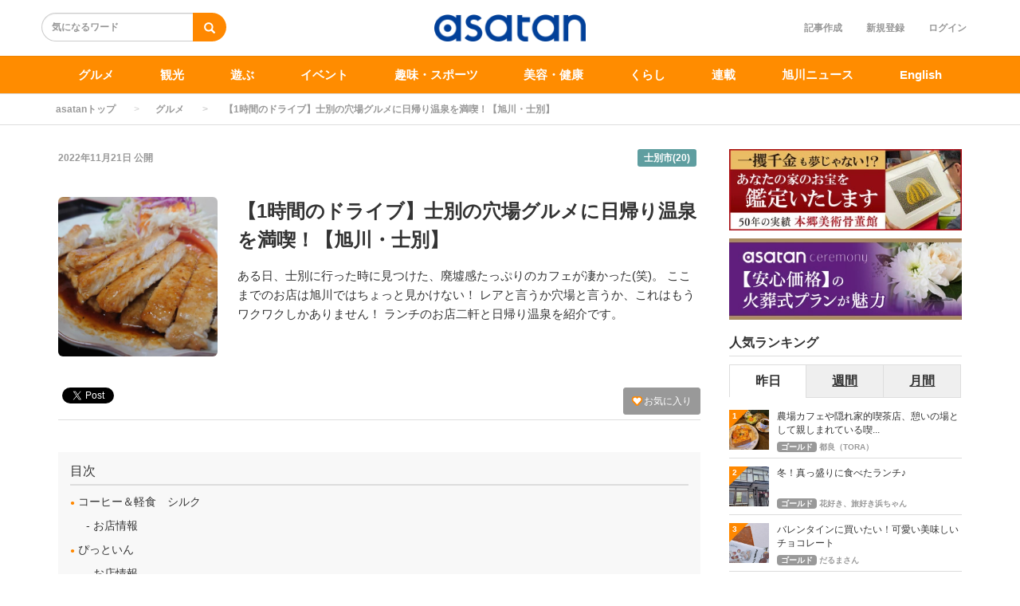

--- FILE ---
content_type: text/html; charset=utf-8
request_url: https://asatan.com/articles/5014
body_size: 19748
content:
<!DOCTYPE html>
<html class="scroll_anim">
<head>
    <script src="/user_data/js/gtm.js"></script>
<!-- Facebook Pixel Code -->
<script>
!function(f,b,e,v,n,t,s)
{if(f.fbq)return;n=f.fbq=function(){n.callMethod?
n.callMethod.apply(n,arguments):n.queue.push(arguments)};
if(!f._fbq)f._fbq=n;n.push=n;n.loaded=!0;n.version='2.0';
n.queue=[];t=b.createElement(e);t.async=!0;
t.src=v;s=b.getElementsByTagName(e)[0];
s.parentNode.insertBefore(t,s)}(window,document,'script',
'https://connect.facebook.net/en_US/fbevents.js');
 fbq('init', '962635027907345'); 
fbq('track', 'PageView');
</script>
<!-- End Facebook Pixel Code -->
<meta name="facebook-domain-verification" content="gnftn3n3v8oq4g860cunjxiimtrblt" />
<meta name="apple-mobile-web-app-title" content="asatan">
<link rel="stylesheet" href="https://use.fontawesome.com/releases/v5.11.2/css/all.css">
  <meta charset="utf-8">
  
  <title>【1時間のドライブ】士別の穴場グルメに日帰り温泉を満喫！【旭川・士別】 | asatan</title>
  <meta name="description" content="ある日、士別に行った時に見つけた、廃墟感たっぷりのカフェが凄かった(笑)。
ここまでのお店は旭川ではちょっと見かけない！
レアと言うか穴場と言うか、これはもうワクワクしかありません！
ランチのお店二軒と日帰り温泉を紹介です。">
  <link rel="amphtml" href="https://asatan.com/articles/5014/amp">
<script type="application/ld+json">
{
  "@context": "https://schema.org",
  "@type": "Article",
  "mainEntityOfPage":{
  "@type":"WebPage",
  "@id":"https://asatan.com/articles/5014"
  },
  "headline": "【1時間のドライブ】士別の穴場グルメに日帰り温泉を満喫！【旭川・士別】 | asatan",
  "image": {
    "@type": "ImageObject",
    "url": "https://asatan.com/uploads/article/image/5014/DSC_2902.JPG",
    "width": 696,
    "height": 696
  },
  "datePublished": "2022-11-21 09:00:00 +0900",
  "dateModified": "2022-11-21 09:31:57 +0900",
  "author": {
    "@type": "Person",
    "name": "も～ちゃ"
  },
   "publisher": {
    "@type": "Organization",
    "name": "asatan",
    "logo": {
      "@type": "ImageObject",
      "url": "https://asatan.com/uploads/app_setting/image/1/efdeef72-1a34-48c6-83f3-c09f770a6738.jpg",
      "width": 600,
      "height": 60
    }
  },
  "description": "ある日、士別に行った時に見つけた、廃墟感たっぷりのカフェが凄かった(笑)。
ここまでのお店は旭川ではちょっと見かけない！
レアと言うか穴場と言うか、これはもうワクワクしかありません！
ランチのお店二軒と日帰り温泉を紹介です。"
}
</script>



<meta property="og:locale" content="ja_JP">
  <meta property="og:title" content="【1時間のドライブ】士別の穴場グルメに日帰り温泉を満喫！【旭川・士別】 | asatan">

  <meta property="og:type" content="article">

  <meta property="og:url" content="https://asatan.com/articles/5014">

<meta property="og:description" content="ある日、士別に行った時に見つけた、廃墟感たっぷりのカフェが凄かった(笑)。
ここまでのお店は旭川ではちょっと見かけない！
レアと言うか穴場と言うか、これはもうワクワクしかありません！
ランチのお店二軒と日帰り温泉を紹介です。">
<meta property="og:site_name" content="asatan[アサタン] | 旭川のグルメ/観光/ショップ/イベント情報満載">
  <meta property="og:image" content="https://asatan.com/uploads/article/image/5014/DSC_2902.JPG">

<meta name="twitter:site" content="@asatankun">
<meta name="twitter:card" content="summary_large_image">
<meta name="twitter:title" content="【1時間のドライブ】士別の穴場グルメに日帰り温泉を満喫！【旭川・士別】 | asatan">
<meta name="twitter:creator" content="@asatankun">
<meta name="twitter:image:src" content="https://asatan.com/uploads/article/image/5014/DSC_2902.JPG">
<meta name="twitter:domain" content="asatan.com">


    <meta name="viewport" content="width=device-width, initial-scale=1, maximum-scale=1, user-scalable=no">





        <link rel="stylesheet" href="/assets/pc_article_first-f6291596189ab1ef193942516d9d0778cd09c05df854f9ce8ce0ee5c00f467a7.css" media="screen" />

        <script src="/assets/pc_article_first-fa32c353eedb583d6f52d4d0de302ad178f984fc447cee74468d3d629eaacb2a.js"></script>
        <script src="/assets/pc_article_second-308c82a12a75996be357a527b740fabac04a83f980a13c9a775d16f758455e83.js" defer="defer"></script>

        <link rel="stylesheet" href="/assets/pc_article_third-47bc7d3632fe66c65dc84ce575d2007ad0d8468991d215486f36ebbab6b874f2.css" media="print" onload="this.media=&#39;all&#39;" />

        <script>
            (function() {

                var lastCss = document.createElement('link');
                lastCss.href = '/assets/pc_article_second-a92c463ed5009dd3c947cfd18ca26b571b3982327d580947378dec3a0fbdb354.css';
                lastCss.rel = 'stylesheet';
                lastCss.type = 'text/css';
                document.getElementsByTagName('head')[0].appendChild(lastCss);

                var lastJs = document.createElement('script');
                lastJs.src = '/assets/pc_article_third-8690ce6bb722d8e68df85d00dfd622b924e2bf57d7c44cfa4cdc37b33e810f46.js';
                document.getElementsByTagName('head')[0].appendChild(lastJs);
            })();
        </script>

        <script src="/assets/jquery_ujs-8d03233d171001a2ff0dfbf0068a6ed41c66408366f15fa83e989c4c0d15cb81.js"></script>

  <meta name="csrf-param" content="authenticity_token" />
<meta name="csrf-token" content="TDaN6DH9gQ7dhO4pHDukF6bnbdoggLKvckEA2HRs7ZX3TJezCD9Rp4WXiHAJqAQo6_C3KTJefpNDx5lh0O5Wsw" />



  <link rel="icon" type="image/x-icon" href="/uploads/app_setting/favicon/1/906fc1b4-d2c2-4d70-8197-ca05c6f1ddd7.png" />
    <link rel="apple-touch-icon" type="image/png" href="/uploads/app_setting/touch_icon/1/6d4aa66e-c8e2-40f0-bc6e-5ecb21c73696.png" />

  <link rel="stylesheet" href="/styles/index.css" media="screen" />

    <link rel="stylesheet" href="/user_data/slick/slick.css">
<link rel="stylesheet" href="/user_data/slick/slick-theme.css">
<script src="https://cdn.onesignal.com/sdks/OneSignalSDK.js" async=""></script>
<script>
  var OneSignal = window.OneSignal || [];
  OneSignal.push(function() {
    OneSignal.init({
      appId: "dea10f2f-6222-4015-bb8d-621c88c81c9a",
    });
  });
</script>
<script src="https://cdnjs.cloudflare.com/ajax/libs/slick-carousel/1.9.0/slick.min.js"></script>


      
      <link rel="stylesheet" href="/styles/custom_css.css" media="screen" />

</head>

<body class="no-pickups " id="wrapper">
  <!-- Google Tag Manager (noscript) -->
<noscript><iframe src="https://www.googletagmanager.com/ns.html?id=GTM-WD8TWDV"
height="0" width="0" style="display:none;visibility:hidden"></iframe></noscript>
<!-- End Google Tag Manager (noscript) -->
<div id="fb-root"></div>
<script async defer crossorigin="anonymous" src="https://connect.facebook.net/ja_JP/sdk.js#xfbml=1&version=v8.0&appId=921364078392210&autoLogAppEvents=1" nonce="J1tvT7NL"></script>
<noscript>
 <img height="1" width="1" 
src="https://www.facebook.com/tr?id=962635027907345&ev=PageView
&noscript=1"/>
</noscript>
      <!-- Static navbar -->
  <div class="widget">
  
</div>
<nav class="navbar" daa-div="navbar-fixed-top">
  <div class="container">
    <div class="row">
      <div class="col-xs-4 left-position">
        <form class="navbar-form search-article-form keyword-text-form" id="article_search" action="/articles/search" accept-charset="UTF-8" method="get"><input name="utf8" type="hidden" value="&#x2713;" autocomplete="off" />
      
          <div class="form-group">
            <input class="form-control search_placeholder" placeholder="気になるワード" type="search" name="q[title_cont]" id="q_title_cont" />
             <button name="button" type="submit" class="btn btn-default btn-color search-btn">
             <span class="glyphicon glyphicon-search glass"></span>
</button>          </div>
         
</form>      </div>
	
      <div class="col-xs-4 center-position">
        <div class="logo-image-div">
          
          <a href="https://asatan.com/"><img class="logo-img logo-image-image comm" alt="asatan" width="198px" height="68" loading="lazy" src="/uploads/app_setting/logo/1/01b034ab-7391-465d-b2ae-5a0c3fb6839d.png" /></a>
        </div>
      </div>
      <div class="col-xs-4 right-position navbar-info">
         <div id="navbar" class="navbar-collapse collapse">
          <ul class="nav navbar-nav navbar-right">
      <li class="create_text"><a class="dispTblCell header-cell" href="/articles/add">記事作成</a></li>
      <li class="" style="float: right;"><a class="dispTblCell header-cell" href="/users/sign_in">ログイン</a></li>
      <li class=""><a class="dispTblCell header-cell" href="/users/sign_up">新規登録</a></li>
</ul>
        </div>
      </div>
    </div>
  </div>
</nav>


  
      <script type="application/ld+json">
  {
    "@context": "https://schema.org",
    "@type": "BreadcrumbList",
    "itemListElement":
    [
    {
      "@type": "ListItem",
      "position": 1,
      "item":
      {
        "@id": "https://asatan.com/",
        "name": "asatanトップ"
      }
    },
          {
          "@type": "ListItem",
          "position": 2,
          "item":
          {
            "@id": "https://asatan.com/gourmet",
            "name": "グルメ"
            }
          },
    {
      "@type": "ListItem",
      "position": 3,
      "item":
      {
          "@id": "https://asatan.com/articles/5014" ,
          "name": "【1時間のドライブ】士別の穴場グルメに日帰り温泉を満喫！【旭川・士別】"
      }
    }
    ]
  }
</script>
  
	<div class="breadcrumb-area">
		<ol class="breadcrumb">
		<li><a href="/">asatanトップ</a></li>
				<li><a href="/gourmet">グルメ</a></li>
		<li class="active">【1時間のドライブ】士別の穴場グルメに日帰り温泉を満喫！【旭川・士別】</li>
		</ol>
	</div>

  <div class="container contents padding_header" id="">
    <div class="maskblack">
  
    </div>
   <p id="notice" style="display:none"></p>
   <div class="main-area article-area">
  <div class="article">

    
<div class="ad-widget">
	
</div>
  <div class="media header">

  <div class="article_info">
    <p class="author">
      <span>
       2022年11月21日
      </span>
        公開
    </p>
    <p class="main-keywords">
        <a href="/keyword/1890">
          <span>士別市(20)</span>
</a>    </p>
  </div>
    <div class="media-left article-thumbnail">
        <img class="img-rounded" alt="【1時間のドライブ】士別の穴場グルメに日帰り温泉を満喫！【旭川・士別】" loading="lazy" src="/uploads/article/image/5014/card_DSC_2902.JPG" />
    </div>

  <div class="media-body">
    <h1 class="media-heading page_title">【1時間のドライブ】士別の穴場グルメに日帰り温泉を満喫！【旭川・士別】</h1>
  </div>
  <p class="description">ある日、士別に行った時に見つけた、廃墟感たっぷりのカフェが凄かった(笑)。
ここまでのお店は旭川ではちょっと見かけない！
レアと言うか穴場と言うか、これはもうワクワクしかありません！
ランチのお店二軒と日帰り温泉を紹介です。</p>
</div>
      <div class="favor-button pull-right">
        <a class="btn btn-xs btn-color add-favor" href="/users/sign_in">
          <span class="glyphicon glyphicon-heart"></span>
          お気に入り
</a>    </div>

  <div class="social social_btn_area clearfix">

  <!-- Twitter -->
  <div class="button twitter">
    <a href="https://twitter.com/intent/tweet" class="twitter-share-button"
    data-lang="en"
    data-url="https://asatan.com/articles/5014"
    data-text="【1時間のドライブ】士別の穴場グルメに日帰り温泉を満喫！【旭川・士別】"
    rel="nofollow"
    >Tweet</a>
  </div>
     <!-- Facebook -->
      <div class="button facebook">
        <div id="fb-root"></div>
        <script>(function(d, s, id) {
          var js, fjs = d.getElementsByTagName(s)[0];
          if (d.getElementById(id)) return;
          js = d.createElement(s); js.id = id; js.async = true;
          js.src = "//connect.facebook.net/ja_JP/sdk.js#xfbml=1&version=v2.5";
          fjs.parentNode.insertBefore(js, fjs);
        }(document, 'script', 'facebook-jssdk'));</script>

          <div class="fb-like"
             data-href="https://asatan.com/articles/5014"
             data-show-faces="false"
             data-layout="button_count"
             data-action="like"
             data-share="false">
          </div>
      </div>
  <!-- Hatena -->
  <div class="button hatena">
    <a href="http://b.hatena.ne.jp/entry/https://asatan.com/articles/5014" 
      class="hatena-bookmark-button"
      data-hatena-bookmark-layout="standard"
      data-hatena-bookmark-lang="ja" 
      title="このエントリーをはてなブックマークに追加"
      rel="nofollow">
      <img src="https://b.st-hatena.com/images/entry-button/button-only.gif"
      alt="このエントリーをはてなブックマークに追加" width="20" height="20"
      style="border: none">
    </a>
  </div>
  <!-- Pocket -->
</div>
  <div class="ad-widget">
	<script>
if (window.matchMedia && window.matchMedia('(max-device-width: 767px)').matches) {
    yads_ad_ds = '37645_639380';
} else {
    yads_ad_ds = '37645_639380';
}
</script>
<script type="text/javascript" language="JavaScript" src="https://yads.c.yimg.jp/js/yads.js"></script>
</div>
<hr>

          <!-- 目次スペース -->
			<div class="header_outline">
		<h2>目次</h2>
					<div class="header_outline_area">
													<a href="#outline0" class="scroll_move">
							<span class="site-color">●</span><span>&nbsp;コーヒー＆軽食　シルク</span>
						</a>
					</div>
					<div class="header_outline_area">
													<a href="#outline13" class="scroll_move">
							<span class="h3_outline_text">お店情報</span>
						</a>
					</div>
					<div class="header_outline_area">
													<a href="#outline16" class="scroll_move">
							<span class="site-color">●</span><span>&nbsp;ぴっといん </span>
						</a>
					</div>
					<div class="header_outline_area">
													<a href="#outline24" class="scroll_move">
							<span class="h3_outline_text">お店情報</span>
						</a>
					</div>
					<div class="header_outline_area">
													<a href="#outline27" class="scroll_move">
							<span class="site-color">●</span><span>&nbsp;美し乃湯温泉</span>
						</a>
					</div>
					<div class="header_outline_area">
													<a href="#outline38" class="scroll_move">
							<span class="h3_outline_text">施設情報</span>
						</a>
					</div>
					<div class="header_outline_area">
													<a href="#outline41" class="scroll_move">
							<span class="site-color">●</span><span>&nbsp;あとがき</span>
						</a>
					</div>
	</div>

<div class="widget">
  
</div>



	<!-- 目次スペース end -->
		<div id="article-contents">
				<div class="article-content header ">
			<h2 class="section content_ln header_ln header2_ln" id="outline0">
	    		
	    		コーヒー＆軽食　シルク<span class="f-right"></span>
	    	</h2>
</div>
				
  <div class="article-content image">
  	<div class="image_area img-cont  max-width-image-area">



        <img class="article_image" width="680" height="400" alt="" loading="lazy" src="/uploads/content/image/153141/DSC_0803.JPG" />


  	</div>

        <div class="maTop10">
          <div>
            <p class="content_ln image-comment-vertical">撮影：も～ちゃ</p>
          </div>
        </div>

      
</div>


<!--	<span>:エラーコンテンツです。入力内容の修正、またはコンテンツを削除して下さい。</span>-->

				<div class="article-content text">
	<p class="content_ln">まず初めに、ちゃんと営業してます！(笑)。<br>看板も壊れ、入口のテントも破け廃墟感たっぷりですが、営業しています！<br><br>友人と士別まで何をしに行ったのか、分からなくなるくらいインパクトのあるお店でした。<br>場所は士別の駅前、メインストリート？に面している場所です。</p>
</div>

				
  <div class="article-content image">
  	<div class="image_area img-cont  max-width-image-area">



        <img class="article_image" width="680" height="400" alt="" loading="lazy" src="/uploads/content/image/153143/DSC_0802.JPG" />


  	</div>

        <div class="maTop10">
          <div>
            <p class="content_ln image-comment-vertical">撮影：も～ちゃ</p>
          </div>
        </div>

      
</div>


<!--	<span>:エラーコンテンツです。入力内容の修正、またはコンテンツを削除して下さい。</span>-->

				<div class="article-content text">
	<p class="content_ln">入口の中に小さな「営業中」の札がある。<br>これが無いと、ちょっと入れませんね。<br><br>中に入ると、これまた渋いを超えた、なにかを感じます。</p>
</div>

				
  <div class="article-content image">
  	<div class="image_area img-cont  max-width-image-area">



        <img class="article_image" width="680" height="400" alt="" loading="lazy" src="/uploads/content/image/153145/DSC_0801.JPG" />


  	</div>

        <div class="maTop10">
          <div>
            <p class="content_ln image-comment-vertical">撮影：も～ちゃ</p>
          </div>
        </div>

      
</div>


<!--	<span>:エラーコンテンツです。入力内容の修正、またはコンテンツを削除して下さい。</span>-->

				<div class="article-content text">
	<p class="content_ln">昭和感がたっぷりで、時が止まってます。<br>奥には、漫画がうず高く積まれていて、一冊抜いたら崩れ落ちそう…。<br>店主さんいわく、お客さんが勝手に持ってきて、読み終わったらそのまま置いて行ったらしい。だから捨てられないのかな？</p>
</div>

				
  <div class="article-content image">
  	<div class="image_area img-cont  max-width-image-area">



        <img class="article_image" width="680" height="400" alt="" loading="lazy" src="/uploads/content/image/153147/DSC_0785.JPG" />


  	</div>

        <div class="maTop10">
          <div>
            <p class="content_ln image-comment-vertical">撮影：も～ちゃ</p>
          </div>
        </div>

      
</div>


<!--	<span>:エラーコンテンツです。入力内容の修正、またはコンテンツを削除して下さい。</span>-->

				<div class="article-content text">
	<p class="content_ln">そして店内は、傾いてます(笑)。<br>床も壁も傾いている上に、食器棚も前に”つんのめってる”状態です。<br>たまに食器が落ちそうになるらしい。</p>
</div>

				
  <div class="article-content image">
  	<div class="image_area img-cont  max-width-image-area">



        <img class="article_image" width="680" height="400" alt="" loading="lazy" src="/uploads/content/image/153149/DSC_0782.JPG" />


  	</div>

        <div class="maTop10">
          <div>
            <p class="content_ln image-comment-vertical">撮影：も～ちゃ</p>
          </div>
        </div>

      
</div>


<!--	<span>:エラーコンテンツです。入力内容の修正、またはコンテンツを削除して下さい。</span>-->

				
  <div class="article-content image">
  	<div class="image_area img-cont  max-width-image-area">



        <img class="article_image" width="680" height="400" alt="" loading="lazy" src="/uploads/content/image/153150/DSC_0790.JPG" />


  	</div>

        <div class="maTop10">
          <div>
            <p class="content_ln image-comment-vertical">撮影：も～ちゃ</p>
          </div>
        </div>

      
</div>


<!--	<span>:エラーコンテンツです。入力内容の修正、またはコンテンツを削除して下さい。</span>-->

				
  <div class="article-content image">
  	<div class="image_area img-cont  max-width-image-area">



        <img class="article_image" width="680" height="400" alt="" loading="lazy" src="/uploads/content/image/153151/DSC_0793.JPG" />


  	</div>

        <div class="maTop10">
          <div>
            <p class="content_ln image-comment-vertical">撮影：も～ちゃ</p>
          </div>
        </div>

      
</div>


<!--	<span>:エラーコンテンツです。入力内容の修正、またはコンテンツを削除して下さい。</span>-->

				<div class="article-content text">
	<p class="content_ln">気を取り直してメニューを見てみると、結構な品数です。<br><br>ハンバーグのブルキュョン風（コーヒー付）1100円を注文。<br>ってかさ、ブルキュョンってなんだろう？と思いググってみたが分からず(笑)。<br>食べてみたら、普通にハンバーグなのだが、メニューになる「ハンバーグランチ」と何かが違うのだろうか？<br><br>そして食べ終わったあと、女性店主さんから楽しい話をたくさん聞けました。<br>なんと言うか、ザックバランなタイプで、別に看板が無くたって、テントがボロボロでも営業は出来るよ。<br>でも地震が来たら、一目散に逃げないとねｗ。<br><br>とても楽しく2時間以上、居ました(笑)。</p>
</div>

							      	<div class="content_widget"><script>
if (window.matchMedia && window.matchMedia('(max-device-width: 767px)').matches) {
    yads_ad_ds = '37645_639380';
} else {
    yads_ad_ds = '37645_639380';
}
</script>
<script type="text/javascript" language="JavaScript" src="https://yads.c.yimg.jp/js/yads.js"></script>
							      	</div>
				<div class="article-content header ">
			<h3 class="section" id="outline13">
	    		
				<span class="site-color">■</span><span class="sm_header content_ln header_ln">お店情報</span>
				<span class="sm_header f-right content_ln header_ln"></span>
			</h3>
</div>
				<div class="article-content text">
	<p class="content_ln">住所：士別市西一条8<br>電話：0165-22-3557<br>営業時間：8：00～18：00（だいたい）<br>定休日：不定休<br></p>
</div>

				<div class="article-content code">
	<iframe src="https://www.google.com/maps/embed?pb=!1m14!1m8!1m3!1d11446.608915698174!2d142.39138!3d44.173027!3m2!1i1024!2i768!4f13.1!3m3!1m2!1s0x5f0da500ce715ad1%3A0x8044cd96f36fe9d2!2z44K344Or44Kv!5e0!3m2!1sja!2sjp!4v1668662164245!5m2!1sja!2sjp" width="600" height="450" style="border:0;" allowfullscreen="" loading="lazy" referrerpolicy="no-referrer-when-downgrade"></iframe>
</div>
				<div class="article-content header ">
			<h2 class="section content_ln header_ln header2_ln" id="outline16">
	    		
	    		ぴっといん <span class="f-right"></span>
	    	</h2>
</div>
				
  <div class="article-content image">
  	<div class="image_area img-cont  max-width-image-area">



        <img class="article_image" width="680" height="400" alt="" loading="lazy" src="/uploads/content/image/153170/DSC_2895.JPG" />


  	</div>

        <div class="maTop10">
          <div>
            <p class="content_ln image-comment-vertical">撮影：も～ちゃ</p>
          </div>
        </div>

      
</div>


<!--	<span>:エラーコンテンツです。入力内容の修正、またはコンテンツを削除して下さい。</span>-->

				<div class="article-content text">
	<p class="content_ln">士別にある、大衆食堂「ぴっといん」<br>名前だけで聞くと、ドライブインとかを想像しそうだけど、見た目は昭和の食堂っぽい感じ。</p>
</div>

				
  <div class="article-content image">
  	<div class="image_area img-cont  max-width-image-area">



        <img class="article_image" width="680" height="400" alt="" loading="lazy" src="/uploads/content/image/153172/DSC_2897.JPG" />


  	</div>

        <div class="maTop10">
          <div>
            <p class="content_ln image-comment-vertical">撮影：も～ちゃ</p>
          </div>
        </div>

      
</div>


<!--	<span>:エラーコンテンツです。入力内容の修正、またはコンテンツを削除して下さい。</span>-->

				<div class="article-content text">
	<p class="content_ln">店内は、食堂より居酒屋っぽい感じ。<br>メニューを見ると、13種類で、壁に「豚バターしょう油焼き」「五目玉子あんかけチャーハン」も書いてありました。<br>ラインナップがね、悩むヤツですよ！しばしにらめっこして、決めたのは「豚ロースステージンジャー（生姜焼き）set 900円。</p>
</div>

				
  <div class="article-content image">
  	<div class="image_area img-cont  max-width-image-area">



        <img class="article_image" width="680" height="400" alt="" loading="lazy" src="/uploads/content/image/153174/DSC_2900.JPG" />


  	</div>

        <div class="maTop10">
          <div>
            <p class="content_ln image-comment-vertical">撮影：も～ちゃ</p>
          </div>
        </div>

      
</div>


<!--	<span>:エラーコンテンツです。入力内容の修正、またはコンテンツを削除して下さい。</span>-->

				
  <div class="article-content image">
  	<div class="image_area img-cont  max-width-image-area">



        <img class="article_image" width="680" height="400" alt="" loading="lazy" src="/uploads/content/image/153175/DSC_2902.JPG" />


  	</div>

        <div class="maTop10">
          <div>
            <p class="content_ln image-comment-vertical">撮影：も～ちゃ</p>
          </div>
        </div>

      
</div>


<!--	<span>:エラーコンテンツです。入力内容の修正、またはコンテンツを削除して下さい。</span>-->

				<div class="article-content text">
	<p class="content_ln">なんと！デッカイ豚ロースが二枚も！しかも厚みもある！<br>これが900円はコスパ良いです！<br>味は見た目より濃い感じでご飯がおいしく食べれます！<br>野菜の盛りも良いし、お腹いっぱい♪<br><br>ちなみに店内にはバイクの写真が飾られていたいので、店名の「ぴっといん」はバイクの関係から来てるのかな？</p>
</div>

							      	<div class="content_widget"><script>
if (window.matchMedia && window.matchMedia('(max-device-width: 767px)').matches) {
    yads_ad_ds = '37645_639380';
} else {
    yads_ad_ds = '37645_639380';
}
</script>
<script type="text/javascript" language="JavaScript" src="https://yads.c.yimg.jp/js/yads.js"></script>
							      	</div>
				<div class="article-content header ">
			<h3 class="section" id="outline24">
	    		
				<span class="site-color">■</span><span class="sm_header content_ln header_ln">お店情報</span>
				<span class="sm_header f-right content_ln header_ln"></span>
			</h3>
</div>
				<div class="article-content text">
	<p class="content_ln">住所：士別市西1条7-711-39<br>電話：0165-23-0817<br>営業時間：11:30～14:00<br>　　　　　17:00～21:00(LO 20:30)<br>定休日：月曜日</p>
</div>

				<div class="article-content code">
	<iframe src="https://www.google.com/maps/embed?pb=!1m14!1m8!1m3!1d11446.414857135567!2d142.3910685!3d44.1740268!3m2!1i1024!2i768!4f13.1!3m3!1m2!1s0x5f0da50124a482b3%3A0xa84db00823a4a989!2z44G044Gj44Go44GE44KT!5e0!3m2!1sja!2sjp!4v1668663821428!5m2!1sja!2sjp" width="600" height="450" style="border:0;" allowfullscreen="" loading="lazy" referrerpolicy="no-referrer-when-downgrade"></iframe>
</div>
				<div class="article-content header ">
			<h2 class="section content_ln header_ln header2_ln" id="outline27">
	    		
	    		美し乃湯温泉<span class="f-right"></span>
	    	</h2>
</div>
				
  <div class="article-content image">
  	<div class="image_area img-cont  max-width-image-area">



        <img class="article_image" width="680" height="400" alt="" loading="lazy" src="/uploads/content/image/153181/DSC_2903.JPG" />


  	</div>

        <div class="maTop10">
          <div>
            <p class="content_ln image-comment-vertical">撮影：も～ちゃ</p>
          </div>
        </div>

      
</div>


<!--	<span>:エラーコンテンツです。入力内容の修正、またはコンテンツを削除して下さい。</span>-->

				<div class="article-content text">
	<p class="content_ln">士別の国道40号線沿いにあるホテル「美し乃湯温泉」<br>しかしながら、国道沿いだが、建物が奥まっているせいか、ちょっと分かりにくい。<br><br>友人から、ここの日帰り温泉が良いんだよ！って話を聞いて行きました！</p>
</div>

				
  <div class="article-content image">
  	<div class="image_area img-cont  max-width-image-area">



        <img class="article_image" width="680" height="400" alt="" loading="lazy" src="/uploads/content/image/153184/DSC_2907.JPG" />


  	</div>

        <div class="maTop10">
          <div>
            <p class="content_ln image-comment-vertical">撮影：も～ちゃ</p>
          </div>
        </div>

      
</div>


<!--	<span>:エラーコンテンツです。入力内容の修正、またはコンテンツを削除して下さい。</span>-->

				<div class="article-content text">
	<p class="content_ln">ホテルに入ると、靴をシューズボックスに入れてから、入場券を買うのだけど、現金の券売機と、携帯決済に対応したタッチパネルの券売機がありました。<br>そして、何やら見慣れない物がありました。<br>まるで、電車の改札。<br>券売機で買った券にQRコードがつているので、こちらをかざすと、扉が開きます。<br>何て言うか、これは最新式と言うべき？なのかな？(笑)。</p>
</div>

				
  <div class="article-content image">
  	<div class="image_area img-cont  max-width-image-area">



        <img class="article_image" width="680" height="400" alt="" loading="lazy" src="/uploads/content/image/153186/DSC_2908.JPG" />


  	</div>

        <div class="maTop10">
          <div>
            <p class="content_ln image-comment-vertical">撮影：も～ちゃ</p>
          </div>
        </div>

      
</div>


<!--	<span>:エラーコンテンツです。入力内容の修正、またはコンテンツを削除して下さい。</span>-->

				<div class="article-content text">
	<p class="content_ln">でっかい暖簾が掛かってますが、真ん中を開けておいては意味がないような(笑)。<br><br>浴場は、大きな湯船が二つ「あつ湯」と「ぬる湯」があって、あとは露天風呂。<br>もちろんサウナと水風呂があります。<br>この「ぬる湯」が実にいい。もっとぬるくてもいい(笑)。<br>そして、サウナがね、広めでいいんだよ、ゆっくりと楽しめる。</p>
</div>

				
  <div class="article-content image">
  	<div class="image_area img-cont  max-width-image-area">



        <img class="article_image" width="680" height="400" alt="" loading="lazy" src="/uploads/content/image/153188/DSC_2912.JPG" />


  	</div>

        <div class="maTop10">
          <div>
            <p class="content_ln image-comment-vertical">撮影：も～ちゃ</p>
          </div>
        </div>

      
</div>


<!--	<span>:エラーコンテンツです。入力内容の修正、またはコンテンツを削除して下さい。</span>-->

				
  <div class="article-content image">
  	<div class="image_area img-cont  max-width-image-area">



        <img class="article_image" width="680" height="400" alt="" loading="lazy" src="/uploads/content/image/153189/DSC_2911.JPG" />


  	</div>

        <div class="maTop10">
          <div>
            <p class="content_ln image-comment-vertical">撮影：も～ちゃ</p>
          </div>
        </div>

      
</div>


<!--	<span>:エラーコンテンツです。入力内容の修正、またはコンテンツを削除して下さい。</span>-->

				
  <div class="article-content image">
  	<div class="image_area img-cont  max-width-image-area">



        <img class="article_image" width="680" height="400" alt="" loading="lazy" src="/uploads/content/image/153190/DSC_2913.JPG" />


  	</div>

        <div class="maTop10">
          <div>
            <p class="content_ln image-comment-vertical">撮影：も～ちゃ</p>
          </div>
        </div>

      
</div>


<!--	<span>:エラーコンテンツです。入力内容の修正、またはコンテンツを削除して下さい。</span>-->

				<div class="article-content text">
	<p class="content_ln">休憩室は、ふたつあり、ロビーはとても広い。<br>って、瓶のコーラって思わず買ってしまう(笑)。<br>コスパ的に缶の方がいいのだけど、これは庶民の贅沢です。</p>
</div>

							      	<div class="content_widget"><script>
if (window.matchMedia && window.matchMedia('(max-device-width: 767px)').matches) {
    yads_ad_ds = '37645_639380';
} else {
    yads_ad_ds = '37645_639380';
}
</script>
<script type="text/javascript" language="JavaScript" src="https://yads.c.yimg.jp/js/yads.js"></script>
							      	</div>
				<div class="article-content header ">
			<h3 class="section" id="outline38">
	    		
				<span class="site-color">■</span><span class="sm_header content_ln header_ln">施設情報</span>
				<span class="sm_header f-right content_ln header_ln"></span>
			</h3>
</div>
				<div class="article-content text">
	<p class="content_ln">住所：士別市大通東１７丁目<br>電話： 0165-29-2611<br>日帰り入浴の営業時間：6：00～25：00（最終入館 24：30）<br>定休日：なし<br>日帰り入浴の料金：大人（中学生以上）720 円	小人（小学生）210 円</p>
</div>

				<div class="article-content code">
	<iframe src="https://www.google.com/maps/embed?pb=!1m14!1m8!1m3!1d11448.276301466438!2d142.3976978!3d44.1644358!3m2!1i1024!2i768!4f13.1!3m3!1m2!1s0x5f0da5af9932c43f%3A0x70d50e9cf1bd98d2!2z576O44GX5LmD5rmv5rip5rOJ!5e0!3m2!1sja!2sjp!4v1668665563650!5m2!1sja!2sjp" width="600" height="450" style="border:0;" allowfullscreen="" loading="lazy" referrerpolicy="no-referrer-when-downgrade"></iframe>
</div>
				<div class="article-content header ">
			<h2 class="section content_ln header_ln header2_ln" id="outline41">
	    		
	    		あとがき<span class="f-right"></span>
	    	</h2>
</div>
				<div class="article-content text">
	<p class="content_ln">はじめ、友人と士別に行き、用事を済ませて「シルク」に行ったのですが、まぁすごいインパクトで、これはなんとか記事にしたいと思い、次に一人で出かけて、情報収集をしてきました。<br>車で一時間ちょいの距離でドライブにはちょうどいいですね♪<br>今は高速道路もあるので、もっと早くつくかも？</p>
</div>

		</div>
			<script type="text/javascript">
				console.log("index");
				$($("[id^=item-]").get().reverse()).each(function(index, element){
					// console.log(index);
					var data_id = $(this).attr("itemdata-id");
					// console.log(data_id);
					$("#circle_"+data_id).text(index+1);
			    });
			</script>

  <div class="widget">
  
</div>



<div class="ad-widget">
	
</div>

      <p class="social-font"></p>
<div class="social social_btn_area clearfix">
    <!-- Twitter -->
      <div class="button twitter">
        <a href="http://twitter.com/intent/tweet?text=%E3%80%901%E6%99%82%E9%96%93%E3%81%AE%E3%83%89%E3%83%A9%E3%82%A4%E3%83%96%E3%80%91%E5%A3%AB%E5%88%A5%E3%81%AE%E7%A9%B4%E5%A0%B4%E3%82%B0%E3%83%AB%E3%83%A1%E3%81%AB%E6%97%A5%E5%B8%B0%E3%82%8A%E6%B8%A9%E6%B3%89%E3%82%92%E6%BA%80%E5%96%AB%EF%BC%81%E3%80%90%E6%97%AD%E5%B7%9D%E3%83%BB%E5%A3%AB%E5%88%A5%E3%80%91&url=https%3A%2F%2Fasatan.com%2Farticles%2F5014"
           data-lang="ja"
           data-url="https://asatan.com/articles/5014"
           data-text="【1時間のドライブ】士別の穴場グルメに日帰り温泉を満喫！【旭川・士別】"
           class="social-btn"
           target="_blank" rel="nofollow noopener" class="wmax">
          <div class="sns-icn-sm">
            <img width="60" height="20" class="sns-icn-mini" loading="lazy" src="/assets/xcom_post-d542f4feca626e992c78fbb3ddf11b4b7d9c688edcbd92bf543d0362fca4c43e.png" />
          </div>
        </a>
      </div>
    <!-- Facebook -->
      <div class="button facebook">
        <div id="fb-root"></div>
        <script>(function(d, s, id) {
          var js, fjs = d.getElementsByTagName(s)[0];
          if (d.getElementById(id)) return;
          js = d.createElement(s); js.id = id; js.async = true;
          js.src = "//connect.facebook.net/ja_JP/sdk.js#xfbml=1&version=v2.5";
          fjs.parentNode.insertBefore(js, fjs);
        }(document, 'script', 'facebook-jssdk'));</script>
        <div class="fb-like"
           data-href="https://asatan.com/articles/5014"
           data-layout="button_count" 
           data-action="like"
          data-share="false"
          data-show-faces="false">
        </div>
      </div>
    <!-- Hatena -->
      <div class="button hatena">
        <a href="http://b.hatena.ne.jp/entry/https://asatan.com/articles/5014" 
          class="hatena-bookmark-button"
          data-hatena-bookmark-layout="standard"
          data-hatena-bookmark-lang="ja"
          title="このエントリーをはてなブックマークに追加"
          rel="nofollow">
          <img src="https://b.st-hatena.com/images/entry-button/button-only.gif"
          alt="このエントリーをはてなブックマークに追加" width="20" height="20"
          style="border: none">
        </a>
      </div>
    <!-- Pocket -->
</div>   
  <div class="row">
    <div class="col-xs-6">
      <div class="ad-widget">
	
</div>
    </div>
    <div class="col-xs-6">
      <div class="ad-widget">
	
</div>
    </div>
  </div>

  </div>

      <div class="maTop20">
    <p class="profile-info ma0">この記事のキュレーター</p>
    <div class="profile maBottom20">
	    <div class="profile-left">
	      <a href="https://asatan.com/users/410">
          	<img class="media-object" alt="も～ちゃ" loading="lazy" src="/uploads/profile/image/154/thumb_lg_f9c5ae27-3a48-4849-8b25-b59eb3424527.JPG" />
	      </a>
	    </div>
	    <div class="profile-body">
		<div class="profile-author">
		  <h4 class=""><a class="authorname" href="https://asatan.com/users/410">も～ちゃ</a></h4>
		</div>
		<div class="profile-comment">
			<p class="comment">主に旭川市で食べ歩きをしている一般人。</p>

<p class="comment">年に400軒以上のお店に出かけた情報でオススメな飲食店を紹介！
<br />ランチや飲み屋探しの参考になった嬉しいです♪</p>

<p class="comment">フリーランスでライターの仕事もしております。
<br />ご要望や記事の感想はインスタグラムのDMでいただけると嬉しいです。
<br />インスタのマークにリンクされていますので是非！</p>
		</div>
	    </div>
    </div>
</div>


  		<div class="relation_keywords">
			<p class="maTop30 title">関連するキーワード</p>
		    <hr>
		      <a class="btn btn-xs btn-default tag-position maTB4" href="/keyword/1890">
		        <span class="tag-name">士別市</span>
</a>		</div>


  

  		<div class="relate-area">
			<p class="maTop30 title">関連する投稿</p>
			<hr>
			<div class="block-area  ">
    <div class="article-list" data-href="/articles/9813">
      <div class="media">
        <div class="media-left">
          <a href="/articles/9813"><img class="media-object " alt=" [剣淵町・士別市] おすすめランチとお土産" loading="lazy" src="/uploads/article/image/9813/thumb_lg_DSC_0907.JPG" /></a>
          
        </div>
        <div class="media-body">
          <p class="title">
            <a href="/articles/9813"> [剣淵町・士別市] おすすめランチとお土産</a>
          </p>

          <p class="description">
            旭川市からドライブ。美味しいランチとお菓子をご紹介します。

          </p>
          

          <div class="footer">
                  <span class='position-icon position-article-list'>レギュラー</span>
                <span class="author"><a href="/users/3162">はる</a></span>

                  <span class="published_at">2025/07/29 09:00</span>
          </div>
        </div>

        
      </div>
    </div>
    
    <hr>
    <div class="article-list" data-href="/articles/9265">
      <div class="media">
        <div class="media-left">
          <a href="/articles/9265"><img class="media-object " alt="【士別・剣淵・比布】旭川市近郊のドライブグルメ＆ポケふたを探せ！" loading="lazy" src="/uploads/article/image/9265/thumb_lg_S__34619402.jpg" /></a>
          
        </div>
        <div class="media-body">
          <p class="title">
            <a href="/articles/9265">【士別・剣淵・比布】旭川市近郊のドライブグルメ＆ポケふたを探せ！</a>
          </p>

          <p class="description">
            旭川市も雪がとけてそろそろドライブシーズンに突入！今回は旭川市から車で片道1時間半以内に行ける日帰りドライブ旅にピッタリな【士別市】・【剣淵町】・【比布町】でいただけるグルメをご紹介します。さらに！各地域のポケモンマンホール、通称『ポケふた』も探してきました♪ゴールデンウィークに旭川市近郊で日帰り旅を楽しみたい方はぜひ参考にしてみてください。
          </p>
          

          <div class="footer">
                  <span class='position-icon position-article-list'>レギュラー</span>
                <span class="author"><a href="/users/568">m@yuka</a></span>

                  <span class="published_at">2025/04/26 09:00</span>
          </div>
        </div>

        
      </div>
    </div>
    
    <hr>
    <div class="article-list" data-href="/articles/8907">
      <div class="media">
        <div class="media-left">
          <a href="/articles/8907"><img class="media-object " alt="スキーシーズン到来【士別市】アフターラーメンも堪能できる♪ローカルゲレンデトリップ" loading="lazy" src="/uploads/article/image/8907/thumb_lg_IMG20241213113756.jpg" /></a>
          
        </div>
        <div class="media-body">
          <p class="title">
            <a href="/articles/8907">スキーシーズン到来【士別市】アフターラーメンも堪能できる♪ローカルゲレンデトリップ</a>
          </p>

          <p class="description">
            旭川周辺にはスキー場がいくつかあり、車で１時間圏内だと結構な数のスキー場を選ぶことができます。士別市の日向スキー場もそのひとつ。降雪量も豊富で極上のパウダースノーが楽しめます。
          </p>
          

          <div class="footer">
                  <span class='position-icon position-article-list'>ゴールド</span>
                <span class="author"><a href="/users/37">らくだオオカミ</a></span>

                  <span class="published_at">2024/12/18 09:00</span>
          </div>
        </div>

        
      </div>
    </div>
    
    <hr>
    <div class="article-list" data-href="/articles/8718">
      <div class="media">
        <div class="media-left">
          <a href="/articles/8718"><img class="media-object " alt="ご当地グルメやスイーツも♪【士別市】のんびり食べ歩きの旅" loading="lazy" src="/uploads/article/image/8718/thumb_lg_IMG_20241109_163536.jpg" /></a>
          
        </div>
        <div class="media-body">
          <p class="title">
            <a href="/articles/8718">ご当地グルメやスイーツも♪【士別市】のんびり食べ歩きの旅</a>
          </p>

          <p class="description">
            食べ歩き、という響きは良いものですよね。ただ、これからの時期はあまり遠くへ行くのはちょっと抵抗があるのも事実です。今回は遠過ぎないけど気分を変えるにはピッタリの距離にある士別市のグルメを紹介致します。
          </p>
          

          <div class="footer">
                  <span class='position-icon position-article-list'>ゴールド</span>
                <span class="author"><a href="/users/37">らくだオオカミ</a></span>

                  <span class="published_at">2024/11/17 09:00</span>
          </div>
        </div>

        
      </div>
    </div>
    
    <hr>
    <div class="article-list" data-href="/articles/7698">
      <div class="media">
        <div class="media-left">
          <a href="/articles/7698"><img class="media-object " alt="【士別市】へ春のドライブ　レジャー編　ゴーカートで遊んで日帰り温泉も♪" loading="lazy" src="/uploads/article/image/7698/thumb_lg_IMG_1252.JPG" /></a>
          
        </div>
        <div class="media-body">
          <p class="title">
            <a href="/articles/7698">【士別市】へ春のドライブ　レジャー編　ゴーカートで遊んで日帰り温泉も♪</a>
          </p>

          <p class="description">
            旭川から車で約1時間弱の【士別市】。前回の『【士別市】へ春のドライブ　グルメ編』に続いて今回は「レジャー編」です。
広大な敷地の公園で家族で遊んできましたよ。帰りには地元民に愛される温泉にも入ってきました。
          </p>
          

          <div class="footer">
                  <span class='position-icon position-article-list'>ゴールド</span>
                <span class="author"><a href="/users/101">あじつけたまご</a></span>

                  <span class="published_at">2024/05/17 09:00</span>
          </div>
        </div>

        
      </div>
    </div>
    
    <hr>
</div>




		</div>

	<div class="ad-widget">
	
</div>

	


  <div class="paSide8">
  
  </div>

      <div class="recent-area">
        <p class="maTop30 title">最新の投稿</p>
        <hr>
        <div class="block-area  ">
    <div class="article-list" data-href="/articles/10579">
      <div class="media">
        <div class="media-left">
          <a href="/articles/10579"><img class="media-object " alt="ボリューミーでホットなカレーを楽しむ♪【旭川市】安定感抜群のお店３選" loading="lazy" src="/uploads/article/image/10579/thumb_lg_IMG20260105123254.jpg" /></a>
          
        </div>
        <div class="media-body">
          <p class="title">
            <a href="/articles/10579">ボリューミーでホットなカレーを楽しむ♪【旭川市】安定感抜群のお店３選</a>
          </p>

          <p class="description">
            カレーというと手軽にお腹を満たしてくれるバランスの取れた食事の代名詞ではないでしょうか。今回はそんなカレーをモリモリと食べれるカレーのお店をご紹介致します。
          </p>
          

          <div class="footer">
                  <span class='position-icon position-article-list'>ゴールド</span>
                <span class="author"><a href="/users/37">らくだオオカミ</a></span>

                  <span class="published_at">2026/01/28 09:39</span>
          </div>
        </div>

        
      </div>
    </div>
    
    <hr>
    <div class="article-list" data-href="/articles/10647">
      <div class="media">
        <div class="media-left">
          <a href="/articles/10647"><img class="media-object " alt="【旭川】ステーキや焼肉屋さんでランチ＆テイクアウトアラカルト" loading="lazy" src="/uploads/article/image/10647/thumb_lg_20260107_131245_R.jpg" /></a>
          
        </div>
        <div class="media-body">
          <p class="title">
            <a href="/articles/10647">【旭川】ステーキや焼肉屋さんでランチ＆テイクアウトアラカルト</a>
          </p>

          <p class="description">
            着席してすぐに焼く始めることが出来る楽しい焼肉屋さんが沢山ある旭川ですね。

その日によって、テイクアウトしてお弁当などを楽しむお店も沢山ある旭川皆さんどんな風に楽しんでいますか？
          </p>
          

          <div class="footer">
                  <span class='position-icon position-article-list'>ゴールド</span>
                <span class="author"><a href="/users/39">花好き、旅好き浜ちゃん</a></span>

                  <span class="published_at">2026/01/28 09:00</span>
          </div>
        </div>

        
      </div>
    </div>
    
    <hr>
    <div class="article-list" data-href="/articles/10642">
      <div class="media">
        <div class="media-left">
          <a href="/articles/10642"><img class="media-object " alt="1000円前後でちょうどいい！旭川・少人数の集まりにおすすめな持ち寄りグルメ3選" loading="lazy" src="/uploads/article/image/10642/thumb_lg_IMG_7975.JPG" /></a>
          
        </div>
        <div class="media-body">
          <p class="title">
            <a href="/articles/10642">1000円前後でちょうどいい！旭川・少人数の集まりにおすすめな持ち寄りグルメ3選</a>
          </p>

          <p class="description">
            少人数の集まりに何を持っていくか迷ったらコレ。
【旭川】で1000円前後で買える、手軽だけどちょっと特別感のある持ち寄りグルメを3つ紹介します。
スーパーやコンビニで気軽に買えるのに、「これいいね」と言ってもらえるものを選びました。
          </p>
          

          <div class="footer">
                  <span class='position-icon position-article-list'>ゴールド</span>
                <span class="author"><a href="/users/101">あじつけたまご</a></span>

                  <span class="published_at">2026/01/28 09:00</span>
          </div>
        </div>

        
      </div>
    </div>
    
    <hr>
    <div class="article-list" data-href="/articles/10655">
      <div class="media">
        <div class="media-left">
          <a href="/articles/10655"><img class="media-object " alt="【2026年バレンタイン】コスパ重視さん必見！おすすめ義理チョコ10選" loading="lazy" src="/uploads/article/image/10655/thumb_lg_402182_0.jpg" /></a>
          
        </div>
        <div class="media-body">
          <p class="title">
            <a href="/articles/10655">【2026年バレンタイン】コスパ重視さん必見！おすすめ義理チョコ10選</a>
          </p>

          <p class="description">
            もうすぐバレンタイン！本命チョコはもちろんですが、友達や同僚に義理チョコを配るという方も多いはず。今回はそんな方におすすめのコスパ抜群チョコレート10選をご紹介！
          </p>
          

          <div class="footer">
                  <span class='position-icon position-article-list'>asatan公認</span>
                <span class="author"><a href="/users/7">asatan</a></span>

                  <span class="published_at">2026/01/27 10:10</span>
          </div>
        </div>

        
      </div>
    </div>
    
    <hr>
    <div class="article-list" data-href="/articles/10650">
      <div class="media">
        <div class="media-left">
          <a href="/articles/10650"><img class="media-object " alt="とろけるチーズと海鮮！ランチにちょい足しお得メニュー！" loading="lazy" src="/uploads/article/image/10650/thumb_lg_402151_0.jpg" /></a>
          
        </div>
        <div class="media-body">
          <p class="title">
            <a href="/articles/10650">とろけるチーズと海鮮！ランチにちょい足しお得メニュー！</a>
          </p>

          <p class="description">
            ランチメニューだけじゃちょっと足りない！そんな時におすすめのちょい足しメニューをご紹介します。
          </p>
          

          <div class="footer">
                  <span class='position-icon position-article-list'>asatan公認</span>
                <span class="author"><a href="/users/7">asatan</a></span>

                  <span class="published_at">2026/01/27 09:59</span>
          </div>
        </div>

        
      </div>
    </div>
    
    <hr>
</div>




    </div>
  
<div class="ad-widget">
	<div class="L02">
    <div>
        <div><a href="https://asatan.com/articles/9929?utm_source=asatan&utm_medium=cpc&utm_campaign=coop" onclick="ga('send', 'event', 'banner', 'click', 'コープさっぽろ', 1);"><img src="https://asatan.jp/assets/banner/coop0618.webp" alt="コープさっぽろ" loading="lazy"></a></div>
        <div><a href="https://asatan.com/keyword/247" onclick="ga('send', 'event', 'banner', 'click', '新店', 1);"><img src="https://asatan.jp/assets/banner/shinten02.webp" alt="新店" loading="lazy"></a></div>
        <div><a href="https://asatan.com/articles/7973" onclick="ga('send', 'event', 'banner', 'click', '不動産', 1);"><img src="https://asatan.jp/assets/banner/hudousan02.webp" alt="不動産" loading="lazy"></a></div>
        <div><a href="https://asatan.com/articles/9657" onclick="ga('send', 'event', 'banner', 'click', 'WEB広告', 1);"><img src="https://asatan.jp/assets/banner/PR.webp" alt="WEB広告" loading="lazy"></a></div>
        <div><a href="https://asatan.com/articles/9148" onclick="ga('send', 'event', 'banner', 'click', 'ぴっぷ', 1);"><img src="https://asatan.jp/assets/banner/okuyami.webp" alt="お悔やみ" loading="lazy"></a></div></div>
</div>
</div>

  
</div>

<div class="right-area">
    
<div class="sidemenu ad">
  <div class="mb-1">
    <a href="https://asatan.com/articles/1545?utm_source=asatan&utm_medium=banner&utm_campaign=r01hongou"><img src="https://asatan.jp/assets/banner/R02/hongou1128.webp" alt="" onclick="ga('send', 'event', 'slider', 'click', '本郷
'" class="img-fit" loading="lazy"></a>
</div>
<div class="mb-1">
    <a href="/articles/8941" onclick="ga('send', 'event', 'banner', 'click', '葬儀', 1);"><img src="https://asatan.jp/assets/banner/R02/sougi02.webp?v=20211004" alt="葬儀'" class="img-fit" loading="lazy"></a>
</div>
</div>



    <div class="sidemenu ranking">
    <h4 class="title ranking-anchor-1">人気ランキング</h4>
    <hr>
    <ul class="swithAccessRank">
        <li id="ar_day" class="active"><a href="#" onclick="change_ranking('daily'); return false;"  class="active">昨日</a></li>
        <li id="ar_week"><a href="#" onclick="change_ranking('weekly'); return false;"  class="">週間</a></li>
        <li id="ar_month"><a href="#" onclick="change_ranking('monthly'); return false;"  class="">月間</a></li>
    </ul>
    <div id="daily_ranking_list" >
        <div class="media ranking-list" data-href="/articles/10631">
          <span class="circle">1</span>
          <div class="media-left">
            <a href="/articles/10631"><img class="media-object " alt="農場カフェや隠れ家的喫茶店、憩いの場として親しまれている喫茶店" loading="lazy" src="/uploads/article/image/10631/thumb_lg_tukito03.jpg" /></a>
            
          </div>
          <div class="media-body">
            <p><a class="title" href="/articles/10631">農場カフェや隠れ家的喫茶店、憩いの場として親しまれている喫...</a></p>
            <p>
                  <span class='position-icon position-daily-ranking'>ゴールド</span>
              <a class="author" href="/users/35">都良（TORA）</a>
            </p>
          </div>
        </div>
        <div class="media ranking-list" data-href="/articles/10554">
          <span class="circle">2</span>
          <div class="media-left">
            <a href="/articles/10554"><img class="media-object " alt="冬！真っ盛りに食べたランチ♪" loading="lazy" src="/uploads/article/image/10554/thumb_lg_20251224_133209_R.jpg" /></a>
            
          </div>
          <div class="media-body">
            <p><a class="title" href="/articles/10554">冬！真っ盛りに食べたランチ♪</a></p>
            <p>
                  <span class='position-icon position-daily-ranking'>ゴールド</span>
              <a class="author" href="/users/39">花好き、旅好き浜ちゃん</a>
            </p>
          </div>
        </div>
        <div class="media ranking-list" data-href="/articles/10638">
          <span class="circle">3</span>
          <div class="media-left">
            <a href="/articles/10638"><img class="media-object " alt="バレンタインに買いたい！可愛い美味しいチョコレート" loading="lazy" src="/uploads/article/image/10638/thumb_lg_IMG_0647.JPG" /></a>
            
          </div>
          <div class="media-body">
            <p><a class="title" href="/articles/10638">バレンタインに買いたい！可愛い美味しいチョコレート</a></p>
            <p>
                  <span class='position-icon position-daily-ranking'>ゴールド</span>
              <a class="author" href="/users/394">だるまさん</a>
            </p>
          </div>
        </div>
        <div class="media ranking-list" data-href="/articles/10639">
          <span class="circle">4</span>
          <div class="media-left">
            <a href="/articles/10639"><img class="media-object " alt="その日の気分でお出かけ。 さんろくで巡るタイプの違う居酒屋3軒【旭川市】" loading="lazy" src="/uploads/article/image/10639/thumb_lg_20260110_213002.JPG" /></a>
            
          </div>
          <div class="media-body">
            <p><a class="title" href="/articles/10639">その日の気分でお出かけ。 さんろくで巡るタイプの違う居酒屋...</a></p>
            <p>
                  <span class='position-icon position-daily-ranking'>ゴールド</span>
              <a class="author" href="/users/410">も～ちゃ</a>
            </p>
          </div>
        </div>
        <div class="media ranking-list" data-href="/articles/10650">
          <span class="circle">5</span>
          <div class="media-left">
            <a href="/articles/10650"><img class="media-object " alt="とろけるチーズと海鮮！ランチにちょい足しお得メニュー！" loading="lazy" src="/uploads/article/image/10650/thumb_lg_402151_0.jpg" /></a>
            
          </div>
          <div class="media-body">
            <p><a class="title" href="/articles/10650">とろけるチーズと海鮮！ランチにちょい足しお得メニュー！</a></p>
            <p>
                  <span class='position-icon position-daily-ranking'>asatan公認</span>
              <a class="author" href="/users/7">asatan</a>
            </p>
          </div>
        </div>
      </div>
    <div id="weekly_ranking_list" style='display:none;'>
        <div class="media ranking-list" data-href="/articles/10554">
          <span class="circle">1</span>
          <div class="media-left">
            <a href="/articles/10554"><img class="media-object " alt="冬！真っ盛りに食べたランチ♪" loading="lazy" src="/uploads/article/image/10554/thumb_lg_20251224_133209_R.jpg" /></a>
            
          </div>
          <div class="media-body">
            <p><a class="title" href="/articles/10554">冬！真っ盛りに食べたランチ♪</a></p>
            <p>
                  <span class='position-icon position-daily-ranking'>ゴールド</span>
              <a class="author" href="/users/39">花好き、旅好き浜ちゃん</a>
            </p>
          </div>
        </div>
        <div class="media ranking-list" data-href="/articles/10581">
          <span class="circle">2</span>
          <div class="media-left">
            <a href="/articles/10581"><img class="media-object " alt="そばだけじゃちょっと物足りない！玉子丼などそばに合うおいしい丼物" loading="lazy" src="/uploads/article/image/10581/thumb_lg_yoshikura04.jpg" /></a>
            
          </div>
          <div class="media-body">
            <p><a class="title" href="/articles/10581">そばだけじゃちょっと物足りない！玉子丼などそばに合うおいし...</a></p>
            <p>
                  <span class='position-icon position-daily-ranking'>ゴールド</span>
              <a class="author" href="/users/35">都良（TORA）</a>
            </p>
          </div>
        </div>
        <div class="media ranking-list" data-href="/articles/10601">
          <span class="circle">3</span>
          <div class="media-left">
            <a href="/articles/10601"><img class="media-object " alt="知ってた？知らなかった？実は北海道ローカルな身近な食べもの" loading="lazy" src="/uploads/article/image/10601/thumb_lg_IMG_8518(2).JPG" /></a>
            
          </div>
          <div class="media-body">
            <p><a class="title" href="/articles/10601">知ってた？知らなかった？実は北海道ローカルな身近な食べもの...</a></p>
            <p>
                  <span class='position-icon position-daily-ranking'>ゴールド</span>
              <a class="author" href="/users/101">あじつけたまご</a>
            </p>
          </div>
        </div>
        <div class="media ranking-list" data-href="/articles/10638">
          <span class="circle">4</span>
          <div class="media-left">
            <a href="/articles/10638"><img class="media-object " alt="バレンタインに買いたい！可愛い美味しいチョコレート" loading="lazy" src="/uploads/article/image/10638/thumb_lg_IMG_0647.JPG" /></a>
            
          </div>
          <div class="media-body">
            <p><a class="title" href="/articles/10638">バレンタインに買いたい！可愛い美味しいチョコレート</a></p>
            <p>
                  <span class='position-icon position-daily-ranking'>ゴールド</span>
              <a class="author" href="/users/394">だるまさん</a>
            </p>
          </div>
        </div>
        <div class="media ranking-list" data-href="/articles/10626">
          <span class="circle">5</span>
          <div class="media-left">
            <a href="/articles/10626"><img class="media-object " alt="おしるこ・串団子・おはぎ！冬に食べたいあんこを使った和スイーツ" loading="lazy" src="/uploads/article/image/10626/thumb_lg_kanouya03.jpg" /></a>
            
          </div>
          <div class="media-body">
            <p><a class="title" href="/articles/10626">おしるこ・串団子・おはぎ！冬に食べたいあんこを使った和スイ...</a></p>
            <p>
                  <span class='position-icon position-daily-ranking'>ゴールド</span>
              <a class="author" href="/users/35">都良（TORA）</a>
            </p>
          </div>
        </div>
      </div>
    <div id="monthly_ranking_list" style='display:none;'>
        <div class="media ranking-list" data-href="/articles/10476">
          <span class="circle">1</span>
          <div class="media-left">
            <a href="/articles/10476"><img class="media-object " alt="やっぱり美味しい【旭川】老舗の【ラーメン】３選" loading="lazy" src="/uploads/article/image/10476/thumb_lg_IMG20251120132232.jpg" /></a>
            
          </div>
          <div class="media-body">
            <p><a class="title" href="/articles/10476">やっぱり美味しい【旭川】老舗の【ラーメン】３選</a></p>
            <p>
                  <span class='position-icon position-daily-ranking'>ブロンズ</span>
              <a class="author" href="/users/687">パグわんわん</a>
            </p>
          </div>
        </div>
        <div class="media ranking-list" data-href="/articles/10432">
          <span class="circle">2</span>
          <div class="media-left">
            <a href="/articles/10432"><img class="media-object " alt="【醤油派】も納得!! みそ推し店の醤油ラーメン ３杯" loading="lazy" src="/uploads/article/image/10432/thumb_lg_IMG_0994.jpg" /></a>
            
          </div>
          <div class="media-body">
            <p><a class="title" href="/articles/10432">【醤油派】も納得!! みそ推し店の醤油ラーメン ３杯</a></p>
            <p>
                  <span class='position-icon position-daily-ranking'>ゴールド</span>
              <a class="author" href="/users/81">KOTA</a>
            </p>
          </div>
        </div>
        <div class="media ranking-list" data-href="/articles/10543">
          <span class="circle">3</span>
          <div class="media-left">
            <a href="/articles/10543"><img class="media-object " alt="【2026年】旭川市で年末年始に営業しているお店・営業時間一覧" loading="lazy" src="/uploads/article/image/10543/thumb_lg_5cae71c8-a220-4377-9922-ca874d79d8fa.png" /></a>
            
          </div>
          <div class="media-body">
            <p><a class="title" href="/articles/10543">【2026年】旭川市で年末年始に営業しているお店・営業時間...</a></p>
            <p>
                  <span class='position-icon position-daily-ranking'>asatan公認</span>
              <a class="author" href="/users/7">asatan</a>
            </p>
          </div>
        </div>
        <div class="media ranking-list" data-href="/articles/9902">
          <span class="circle">4</span>
          <div class="media-left">
            <a href="/articles/9902"><img class="media-object " alt="【旭川市】身体が温まる！この冬食べたい“千差万別”みそラーメン3杯" loading="lazy" src="/uploads/article/image/9902/thumb_lg_IMG_0931(2).jpeg" /></a>
            
          </div>
          <div class="media-body">
            <p><a class="title" href="/articles/9902">【旭川市】身体が温まる！この冬食べたい“千差万別”みそラー...</a></p>
            <p>
                  <span class='position-icon position-daily-ranking'>ゴールド</span>
              <a class="author" href="/users/1333">サク</a>
            </p>
          </div>
        </div>
        <div class="media ranking-list" data-href="/articles/10491">
          <span class="circle">5</span>
          <div class="media-left">
            <a href="/articles/10491"><img class="media-object " alt="【旭川市】お店が変身！！3店♪" loading="lazy" src="/uploads/article/image/10491/thumb_lg_20251204_130134_R.jpg" /></a>
            
          </div>
          <div class="media-body">
            <p><a class="title" href="/articles/10491">【旭川市】お店が変身！！3店♪</a></p>
            <p>
                  <span class='position-icon position-daily-ranking'>ゴールド</span>
              <a class="author" href="/users/39">花好き、旅好き浜ちゃん</a>
            </p>
          </div>
        </div>
      </div>
    <a class="all-ranking-link" href="/articles/ranking">&gt;&gt;総合人気ランキング</a>
  </div>

<div class="sidemenu ad">
  <div class="mb-1">
    <a href="https://asatan.com/articles/10571"_blank" onclick="ga('send', 'event', 'banner', 'click', 'ホンダpdf', 1);"><img src="https://asatan.jp/assets/banner/R02/honda2602.webp?v=20220411" alt="" class="img-fit" loading="lazy"></a>
</div>
<div class="mb-1">
    <a href="https://asatan.com/keyword/2596"><img src="https://asatan.jp/assets/banner/R02/ahudousan02.webp" alt="a不動産" class="img-fit" loading="lazy"></a>
</div>
<div class="mb-1">
    <a href="https://asatan.com/articles/6377" onclick="ga('send', 'event', 'banner', 'click', 'イズミ', 1);"><img src="https://asatan.jp/assets/banner/R02/izumi04.webp" alt="イズミ" class="img-fit" loading="lazy"></a>
</div>
<div class="mb-1">
    <a href="/keyword/1194" onclick="ga('send', 'event', 'banner', 'click', '旭川ホテルガイド', 1);"><img src="https://asatan.jp/assets/banner/R02/hotel02.webp" alt="旭川ホテルガイド" class="img-fit" loading="lazy"></a>
</div>
</div>


  <div class="recommends-area articles">
    <h4 class="title">おすすめ</h4>
    <hr>
            <div class="recommends-list">
              <div class="media ranking-list"  style="border: none;" data-href="/articles/8941">
                <div class="media-left">
                  <a href="/articles/8941"><img class="media-object " alt="旭川に【安心価格】の火葬式プランが魅力のasatan葬儀部がオープン" loading="lazy" src="/uploads/article/image/8941/thumb_lg_%E5%90%8D%E7%A7%B0%E6%9C%AA%E8%A8%AD%E5%AE%9A%E3%81%AE%E3%83%87%E3%82%B6%E3%82%A4%E3%83%B3_-_2025-06-12T091317.622.png" /></a>
                  
                </div>
                <div class="media-body">
                  <p class="maBottom0"><a class="title" href="/articles/8941">旭川に【安心価格】の火葬式プランが魅力のasatan葬儀部...</a></p>
                  <p class="description">
                  </p>
                  <p>
                    <span class="pr_logo" style="background-image:url(/images/sprite.png)">&nbsp;</span>
                        <span class='position-icon position-daily-ranking'>asatan公認</span>
                    <a class="author" href="/users/7">asatan</a>
                  </p>
                </div>
              </div>
            </div>
        <hr>
            <div class="recommends-list">
              <div class="media ranking-list"  style="border: none;" data-href="/articles/5463">
                <div class="media-left">
                  <a href="/articles/5463"><img class="media-object " alt="冬こそ旭川へ！極上パウダースノーと天然温泉を満喫しませんか？" loading="lazy" src="/uploads/article/image/5463/thumb_lg_samune(2).jpg" /></a>
                  
                </div>
                <div class="media-body">
                  <p class="maBottom0"><a class="title" href="/articles/5463">冬こそ旭川へ！極上パウダースノーと天然温泉を満喫しませんか...</a></p>
                  <p class="description">
                  </p>
                  <p>
                    <span class="pr_logo" style="background-image:url(/images/sprite.png)">&nbsp;</span>
                        <span class='position-icon position-daily-ranking'>asatan公認</span>
                    <a class="author" href="/users/306">プレミアホテル-CABIN-旭川</a>
                  </p>
                </div>
              </div>
            </div>
        <hr>
            <div class="recommends-list">
              <div class="media ranking-list"  style="border: none;" data-href="/articles/7875">
                <div class="media-left">
                  <a href="/articles/7875"><img class="media-object " alt="ふわとろオムライスが大人気♪とりとたまごのカフェ【ココケッコウ】" loading="lazy" src="/uploads/article/image/7875/thumb_lg_vgh.jpg" /></a>
                  
                </div>
                <div class="media-body">
                  <p class="maBottom0"><a class="title" href="/articles/7875">ふわとろオムライスが大人気♪とりとたまごのカフェ【ココケッ...</a></p>
                  <p class="description">
                  </p>
                  <p>
                    <span class="pr_logo" style="background-image:url(/images/sprite.png)">&nbsp;</span>
                        <span class='position-icon position-daily-ranking'>asatan公認</span>
                    <a class="author" href="/users/7">asatan</a>
                  </p>
                </div>
              </div>
            </div>
        <hr>
            <div class="recommends-list">
              <div class="media ranking-list"  style="border: none;" data-href="/articles/9852">
                <div class="media-left">
                  <a href="/articles/9852"><img class="media-object " alt="【新生商事】有名メーカーの工具や資材が激安で販売中！カーポートやガレージの施工もお任せ♪" loading="lazy" src="/uploads/article/image/9852/thumb_lg_20250722165616582_page-0001.jpg" /></a>
                  
                </div>
                <div class="media-body">
                  <p class="maBottom0"><a class="title" href="/articles/9852">【新生商事】有名メーカーの工具や資材が激安で販売中！カーポ...</a></p>
                  <p class="description">
                  </p>
                  <p>
                    <span class="pr_logo" style="background-image:url(/images/sprite.png)">&nbsp;</span>
                        <span class='position-icon position-daily-ranking'>asatan公認</span>
                    <a class="author" href="/users/7">asatan</a>
                  </p>
                </div>
              </div>
            </div>
        <hr>
            <div class="recommends-list">
              <div class="media ranking-list"  style="border: none;" data-href="/articles/10645">
                <div class="media-left">
                  <a href="/articles/10645"><img class="media-object " alt="【1月31日】ぴっぷスキー場でナイトフェスティバル開催" loading="lazy" src="/uploads/article/image/10645/thumb_lg_763875e8-5199-49e3-9aeb-567714ce9ace.png" /></a>
                  
                </div>
                <div class="media-body">
                  <p class="maBottom0"><a class="title" href="/articles/10645">【1月31日】ぴっぷスキー場でナイトフェスティバル開催</a></p>
                  <p class="description">
                  </p>
                  <p>
                    <span class="pr_logo" style="background-image:url(/images/sprite.png)">&nbsp;</span>
                        <span class='position-icon position-daily-ranking'>asatan公認</span>
                    <a class="author" href="/users/7">asatan</a>
                  </p>
                </div>
              </div>
            </div>
        <hr>
  </div>

  <div class="sidemenu tags">
  	<p class="title">最近話題のキーワード</p>
    <p class="description">asatanで話題のキーワード</p>
  	<hr>
        <a class="btn btn-xs btn-default tag-position" href="/keyword/55">
        <span class="tag-name">ラーメン</span>
</a>        <a class="btn btn-xs btn-default tag-position" href="/keyword/742">
        <span class="tag-name">年末年始</span>
</a>        <a class="btn btn-xs btn-default tag-position" href="/keyword/341">
        <span class="tag-name">お正月</span>
</a>        <a class="btn btn-xs btn-default tag-position" href="/keyword/45">
        <span class="tag-name">ランチ</span>
</a>        <a class="btn btn-xs btn-default tag-position" href="/keyword/756">
        <span class="tag-name">蕎麦</span>
</a>        <a class="btn btn-xs btn-default tag-position" href="/keyword/145">
        <span class="tag-name">定食</span>
</a>  </div>
 
<div class="sidemenu ad">
  </div>
<div class="mb-2">
<a href="https://asatan.com/articles/9194" onclick="ga('send', 'event', 'banner', 'click', '旭川を盛り上げよう！キュレーター募集！', 1);"><img src="https://asatan.jp/assets/banner/kyure.webp" alt="旭川を盛り上げよう！キュレーター募集！" class="img-fit" loading="lazy"></a>
</div>
<div class="recommends-area mb-3">
    <h4 class="title">asatanからのお知らせ</h4>
    <hr>
    <div class="recommends-list">
        <div class="media ranking-list" style="border: none;" data-href="/articles/2499">
            <div class="media-left">
                <a href="/articles/2499"><img class="media-object " alt="【募集中】記事を書いて報酬ゲット♪" src="https://asatan.com/uploads/article/image/2499/card_________.jpg" loading="lazy"></a>
            </div>
            <div class="media-body">
                <p class="maBottom0"><a class="title" href="/articles/2499">【募集中】記事を書いて報酬ゲット♪</a></p>
                <p class="description"></p>
                <p><span class="position-icon position-daily-ranking">asatan公認</span>
                <a class="author" href="/users/7">asatan</a></p>
            </div>
        </div>
    </div>
    <hr>
<!--
            <div class="recommends-list">
              <div class="media ranking-list" style="border: none;" data-href="/articles/2244">
                <div class="media-left">
                  <a href="/articles/2244"><img class="media-object " alt="【求人情報】asatanスタッフ募集中！" src="https://asatan.com/uploads/article/image/2244/thumb_lg_____2.jpg" loading="lazy"></a>
                </div>
                <div class="media-body">
                  <p class="maBottom0"><a class="title" href="/articles/2244">【求人情報】asatanスタッフ募集中！</a></p>
                  <p class="description"></p>
                  <p><span class="position-icon position-daily-ranking">asatan公認</span>
                    <a class="author" href="/users/7">asatan</a></p>
                </div>
              </div>
            </div>
        <hr>
-->
            <div class="recommends-list">
              <div class="media ranking-list" style="border: none;" data-href="/articles/1763">
                <div class="media-left">
                  <a href="/articles/1763"><img class="media-object " alt="【web広告でお困りの方へ】広告運用ならasatanにお任せください" src="https://asatan.com/uploads/article/image/1763/thumb_lg_title.jpg" loading="lazy"></a>
                </div>
                <div class="media-body">
                  <p class="maBottom0"><a class="title" href="/articles/1763">【web広告でお困りの方へ】広告運用ならasatanにお任せください</a></p>
                  <p class="description"></p>
                  <p><span class="position-icon position-daily-ranking">asatan公認</span>
                    <a class="author" href="/users/7">asatan</a></p>
                </div>
              </div>
            </div>
    <hr>
            <div class="recommends-list">
              <div class="media ranking-list" style="border: none;" data-href="/articles/1874">
                <div class="media-left">
                  <a href="/articles/1874"><img class="media-object " alt="おすすめグルメなどみなさんの情報や要望を募集しています！" src="https://asatan.com/uploads/article/image/1874/thumb_lg_thumbnail.jpg" loading="lazy"></a>
                </div>
                <div class="media-body">
                  <p class="maBottom0"><a class="title" href="/articles/1874">おすすめグルメなどみなさんの情報や要望を募集しています！</a></p>
                  <p class="description"></p>
                  <p><span class="position-icon position-daily-ranking">asatan公認</span>
                    <a class="author" href="/users/7">asatan</a></p>
                </div>
              </div>
            </div>
        <hr>
  </div>
</div>

  
  


</div>




  </div>

          <div class="widget">
  
</div>
  <footer>
    <div class="footer-top">
      <div class="footer-list">

          <div class="footer-left footer-site">
            
            <a href="/"><img class="footer-logo" alt="asatan" loading="lazy" src="/uploads/app_setting/logo/1/01b034ab-7391-465d-b2ae-5a0c3fb6839d.png" /></a>      
          </div>

          <div class="footer-main">
              <div class="colum category-area">


                <p>カテゴリ一覧</p>






                  <ul>
                    <li><a href="/special">特集</a></li>
                    <li><a href="/gourmet">グルメ</a></li>
                    <li><a href="/sightseeing">観光</a></li>
                    <li><a href="/play">遊ぶ</a></li>
                    <li><a href="/event">イベント</a></li>
                    <li><a href="/hobbysports">趣味・スポーツ</a></li>
                    <li><a href="/lifestyle">くらし</a></li>
                  </ul>

                    <ul>
                       <li><a href="/health">美容・健康</a></li>
                       <li><a href="/serial">連載</a></li>
                       <li><a href="/news">旭川ニュース</a></li>
                       <li><a href="/recruit">求人</a></li>
                       <li><a href="/information">お知らせ</a></li>
                       <li><a href="/english">English</a></li>
                    </ul>


              </div>
             <div class="colum user_group-area">

              </div>

            
              <div class="colum">
                <p>asatanについて</p>
                <ul>
                 <li><a href="/articles/newest">記事一覧</a></li>

                  <li><a href="/articles/ranking">人気の記事</a></li>

                  <li><a href="/keywords">キーワード一覧</a></li>



                  <li><a target="_blank" href="https://forms.gle/T7BFYHx7tM5YGhgC6">お店情報教えて下さい</a></li>

                  <li><a target="_blank" href="https://forms.gle/ySrATYEExRYmsrBB7">asatanへのご要望</a></li>

                  <li><a href="/term">利用規約</a></li>

                  <li><a href="/policy">プライバシーポリシー</a></li>

                  <li><a target="_blank" href="https://asatan.jp">運営会社</a></li>

                   <li><a target="_blank" href="https://asatan.jp/contact">お問い合わせ</a></li>
                </ul>
              </div>
          </div>

          <div class="footer-right footer-info">
            <div class="colum">
                <p>LINK</p>
            	  <!-- <a href="http://www.facebook.com/sharer.php?u=asatan[アサタン] | 旭川のグルメ/観光/ショップ/イベント情報満載&t=https://asatan.com/articles/8087" -->
            	  <a href="https://www.facebook.com/asatankun/"

            	  rel="nofollow" target="_blank" rel="noopener"><img class="footer-share-logo" alt="" loading="lazy" src="/assets/pc_footer_share_facebook-f670e81488ea867eccf5330f417d70859518b0d3405f6e94ead5bd906c3fd7fd.png" /></a>
            	  <a href="https://twitter.com/asatankun"
            	  data-lang="en"
            	  data-url="https://asatan.com/articles/8087"
            	  data-text="asatan[アサタン] | 旭川のグルメ/観光/ショップ/イベント情報満載" target="_blank" rel="noopener"><img class="footer-share-logo" alt="" loading="lazy" src="/assets/pc_footer_share_xcom-0ed75ba9e0549c6e1f4e88df2edfb6475520a45485ac0d15c6419851924d22e1.png" /></a>
            	  <a href="https://www.instagram.com/asatan_mento" target="_blank" rel="noopener">
            	    <img class="footer-share-logo" alt="" loading="lazy" src="/assets/pc_footer_share_instagram-bae0edd2acaa5a6350d07c11b53d225b7f1ef0d59fcbd0723b3b904aa84a38b8.png" /></a>
            </div>
          </div>
        </div>
      </div>
    <div class="footer-bottom">
      <div class="footer-site footer-list">
        <p class="site-name">asatan[アサタン] | 旭川のグルメ/観光/ショップ/イベント情報満載</p>
          <p class="copyright">© asatan Inc.</p>
      </div>
    </div>
  </footer>


  <div id="twitter-script-element">
    <script>
      !function(d,s,id){var js,fjs=d.getElementsByTagName(s)[0],p=/^http:/.test(d.location)?'http':'https';if(!d.getElementById(id)){js=d.createElement(s);js.id=id;js.src=p+'://platform.twitter.com/widgets.js';fjs.parentNode.insertBefore(js,fjs);}}(document, 'script', 'twitter-wjs');
    </script>
  </div>


      <div id="hatena-script-element">
        <script type="text/javascript" src="https://b.st-hatena.com/js/bookmark_button.js" charset="utf-8" async="async"></script>
      </div>

    <div id="fb-root"></div>
    <script>(function(d, s, id) {
      var js, fjs = d.getElementsByTagName(s)[0];
      if (d.getElementById(id)) return;
      js = d.createElement(s); js.id = id;
      js.src = 'https://connect.facebook.net/ja_JP/sdk.js#xfbml=1&version=v3.0';
      fjs.parentNode.insertBefore(js, fjs);
    }(document, 'script', 'facebook-jssdk'));
    </script>



    <script src="/assets/minimum_application-2141b84ab6b4f2c3521c11c56e0910f313403db99e50781a1b16e66b6c37f086.js"></script>

  <script>
var current_url = $(location).attr('href');
var host = $(location).attr('host');
var pathname = $(location).attr('pathname')




$('.navbar').append('<nav class="gnav"><div class="container"><ul><li><a href="/gourmet">グルメ</a></li><li><a href="/sightseeing">観光</a></li><li><a href="/play">遊ぶ</a></li><li><a href="/event">イベント</a></li><li><a href="/hobbysports">趣味・スポーツ</a></li><li><a href="/health">美容・健康</a></li><li><a href="/lifestyle">くらし</a></li></li><li><a href="/serial">連載</a></li><li><a href="/news">旭川ニュース</a></li><li><a href="/english">English</a></li></ul></div></nav>');


$(function() {
  $('.show-coupon').on('click', function() {
    let target = $(this).data('coupon');
    let modal = document.querySelector('.' + target);
    $(modal).toggleClass('is-show');
  });
  
    $('.bg-coupon').on('click', function() {
    $(this).parents('.popup').toggleClass('is-show');
  });
    $('.btn-close').on('click', function() {
    $(this).parents('.popup').toggleClass('is-show');
  });
});


function popupImage() {
  var popup = document.getElementById('js-popup');
  if(!popup) return;

  var blackBg = document.getElementById('js-black-bg');
  var closeBtn = document.getElementById('js-close-btn');
  var showBtn = document.getElementById('js-show-popup');

  closePopUp(blackBg);
  closePopUp(closeBtn);
  closePopUp(showBtn);
  function closePopUp(elem) {
    if(!elem) return;
    elem.addEventListener('click', function() {
      popup.classList.toggle('is-show');
    });
  }
}
popupImage();

/*
function couponPopup() {
  const modalOpen = document.getElementsByClassName('couponmodal-open');
  const modal = document.getElementsByClassName('couponmodal');
  const modalCover = document.getElementsByClassName('couponmodal-cover');

  if(!modalOpen) return;
  let modalCloseAction;
  let dataModalOpen;
  let targetModal;

  const TIMEOUT_SPEED = 200;

  for (let i = 0; i < modalOpen.length; i++) {
      
      modalCloseAction = function(e) {
        targetModal = e.currentTarget.closest('.couponmodal');
        targetModal.classList.add('is-close');

        setTimeout(function(e) {
          targetModal.classList.remove('is-show');
          targetModal.classList.remove('is-close');
        }, TIMEOUT_SPEED);
      };
      
      const modalWrapClose = function() {
           modalCover[i].addEventListener('click',function(e){
             modalCloseAction(e);
        },false);
      };

      const modalWrapOpen = function(e) {
        dataModalOpen = e.currentTarget.getAttribute('data-modal-open');
        for (var b = 0; b < modal.length; b++) {
        
          if (modal[b].getAttribute('data-modal') === dataModalOpen) {
            modal[b].classList.add('is-show');
            modalWrapClose();
            return false;
          }
        }
      };
      
      modalOpen[i].addEventListener('click', function(e) {
        modalWrapOpen(e);
      }, false);
  }

  const modalBtnClose = document.querySelectorAll('.btn-close');
  for (let n = 0; n < modalBtnClose.length; n++) {
      modalBtnClose[n].addEventListener('click', function(e) {
        modalCloseAction(e);
        return false;
      }, false);
  }
}
couponPopup();
*/

if (current_url == "https://asatan.com/articles/1707"){
    $('.content_widget').hide();
} 
if(navigator.userAgent.match(/(iPhone|iPad|iPod|Android)/)){
    //$('.recommends-area').insertBefore('.sidemenu.tags');
    //var tags = document.getElementsByClassName("tags");
    //var target = tags[tags.length - 1];
    //$('.recommends-area').insertBefore(target);
} else {
    var current_url = location.href.replace(/\?.*$/,"");
    $('.social_btn_area').prepend('<div class="button"><div class="fb-share-button" data-href="' + current_url + '" data-layout="button" data-size="small"><a target="_blank" href="https://www.facebook.com/sharer/sharer.php?u=https%3A%2F%2Fasatan.com%2F&amp;src=sdkpreparse" class="fb-xfbml-parse-ignore">シェア</a></div></div>');
}

if( document.getElementsByClassName('category-container') == true ){
    var prBanner = document.getElementsByClassName('category-container');
    prBanner[0].insertAdjacentHTML('beforeend', '<div class=\"L02\"><div><div><a href=\"/keyword\/242" onclick=\"ga(\'send\', \'event\', \'banner\', \'click\', \'万葉の湯\', 1);\"><img src=\"/user_data/images/L02/manyou_20200622.jpg\" alt=\"万葉の湯\"></a></div><div><a href=\"/articles/1400\" onclick=\"ga(\'send\', \'event\', \'banner\', \'click\', \'マジックハンドクリーム\', 1);\"><img src=\"/user_data/images/L02/magichandcream_20200713.jpg\" alt=\"消毒x保湿 マジックハンドクリーム\"></a></div><div><a href=\"/articles/1909\" onclick=\"ga(\'send\', \'event\', \'banner\', \'click\', \'コープさっぽろの組合員になりませんか？\', 1);\"><img src=\"/user_data/images/L02/coop.jpg\" alt=\"コープさっぽろの組合員になりませんか？\" loading=\"lazy\"></a></div><div><a href=\"/articles/1784\" onclick=\"ga(\'send\', \'event\', \'banner\', \'click\', \'大雪地ビール館\', 1);\"><img src=\"/user_data/images/L02/jibeer.jpg\" alt=\"大雪地ビール館\" loading=\"lazy\"></a></div><div><a href=\"/articles/2198\" onclick=\"ga(\'send\', \'event\', \'banner\', \'click\', \'ぴっぷスキー場オープン中！\', 1);\"><img src=\"/user_data/images/L02/pippu.jpg\" alt=\"ぴっぷスキー場オープン中！\" loading=\"lazy\"></a></div></div></div></div>');
}
</script>

<script>
const images = [
    { src: 'https://asatan.jp/assets/over/rakuten.webp', link: 'https://network.mobile.rakuten.co.jp/area/hokkaido/?scid=we_other_AT_2025regionstorm_shopmcv_hokkaidob_other_cvstore_hokkaido_asatan_202601&argument=ZMhPE4GP&dmai=hokkaidob000066' },
];

let shuffledImages = [];
let index = 0;

function shuffleArray(array) {
    let shuffled = [...array];
    for (let i = shuffled.length - 1; i > 0; i--) {
        const j = Math.floor(Math.random() * (i + 1));
        [shuffled[i], shuffled[j]] = [shuffled[j], shuffled[i]];
    }
    return shuffled;
}

function getRandomImage() {
    if (index === 0 || index >= shuffledImages.length) {
        shuffledImages = shuffleArray(images);
        index = 0;
    }
    return shuffledImages[index++];
}

function displayRandomImage() {
    const imgElement = document.getElementById('randomImage');
    const linkElement = document.getElementById('imageLink');
    if (imgElement && linkElement) {
        const randomImage = getRandomImage();
        imgElement.src = randomImage.src;
        linkElement.href = randomImage.link;
    }
}

// スマホの場合のみ発火
if (window.innerWidth <= 768) {
    window.addEventListener('load', displayRandomImage);
}

</script>
</body>
</html>

--- FILE ---
content_type: text/css
request_url: https://asatan.com/assets/pc_article_third-47bc7d3632fe66c65dc84ce575d2007ad0d8468991d215486f36ebbab6b874f2.css
body_size: 4274
content:
html.scroll_anim{scroll-behavior:smooth}body{font-family:'メイリオ','Meiryo','ヒラギノ角ゴ Pro W3','Hiragino Kaku Gothic Pro','ＭＳ Ｐゴシック',sans-serif;-webkit-font-smoothing:antialiased;background:#fff}hr{border-top:1px solid #dddddd}.w400{width:400px}.w300{width:300px}.w200{width:200px}.w150{width:150px}.w100{width:100px}.w70{width:100px}.wmax{width:100%}.h200{height:200px}.h150{height:150px}.h100{height:100px}.min-h400{min-height:400px}.dispBlk{display:block !important}.dispTbl{display:table !important}.dispTblCell{display:table-cell !important}.maAuto{margin:auto}.maTop0{margin-top:0px}.maTop4{margin-top:4px}.maTop10{margin-top:10px}.maTop20{margin-top:20px}.maTop30{margin-top:30px}.maBottom0{margin-bottom:0px}.maBottom5{margin-bottom:5px}.maBottom10{margin-bottom:10px}.maBottom20{margin-bottom:20px}.maBottom30{margin-bottom:30px}.maBottom40{margin-bottom:40px}.maBottom50{margin-bottom:50px}.maLeft10{margin-left:10px}.maTB4{margin:4px 0}.maTB10{margin:10px 0}.maTB30{margin:30px 0}.ma0{margin:0 !important}.ma10{margin:10px !important}.ma50{margin:50px !important}.maNormal{margin:10px}.pa0{padding:0px}.pa8{padding:8px}.pa50{padding:50px}.paTop2{padding-top:2px}.paSide8{padding-right:8px;padding-left:8px}.f-size10{font-size:10px !important}.f-size12{font-size:12px !important}.f-size13{font-size:13px !important}.f-size14{font-size:14px !important}.f-weightB{font-weight:bold}.t-center{text-align:center}.t-left{text-align:left}.t-right{text-align:right}.f-left{float:left}.f-right{float:right}.d-block{display:block}.d-table{display:table}.inline-b{display:inline-block}.bdrBottom1-solid-ddd{border-bottom:1px solid #ddd}.p-relative{position:relative}.p-absolute{position:absolute}.container_width{width:1010px !important}.ds_comment{color:#aaa}.alert_comment{color:red}.sb-slidebar.sb-active{background-color:#fff}.sb-active.sb-active-left .maskblack{height:150%;width:100%;background-color:black;opacity:0.5;position:absolute;z-index:100;display:block;animation-duration:0.5s;animation-name:fade-in;-moz-animation-duration:0.5s;-moz-animation-name:fade-in;-webkit-animation-duration:0.5s;-webkit-animation-name:fade-in}.maskblack{display:none;animation-duration:0.5s;animation-name:fade-out;-moz-animation-duration:0.5s;-moz-animation-name:fade-out;-webkit-animation-duration:0.5s;-webkit-animation-name:fade-out}@keyframes fade-out{0%{display:block;opacity:0.5}99%{display:block;opacity:0}100%{display:none;opacity:0}}@-moz-keyframes fade-out{0%{display:block;opacity:0.5}99%{display:block;opacity:0}100%{display:none;opacity:0}}@-webkit-keyframes fade-out{0%{display:block;opacity:0.5}99%{display:block;opacity:0}100%{display:none;opacity:0}}.fcWhite{color:#fff}.fcBlack{color:#333}.fcGrey{color:#999}.fcLink{color:#0c45ff}.fcRed{color:red}.fcBlue{color:blue}.fcYellow{color:#ffd700}.fcGreen{color:green}.fcOrange{color:orange}.fcPurple{color:purple}.favor-button{display:inline-block}.favor-button .btn-color:hover{-webkit-filter:none}.favorite-box{position:absolute;bottom:0;right:0}.favorite-box .btn{border-radius:25px}.recommends-area h4.title{color:#333333;font-size:16px;font-weight:bold;line-height:18px;margin:0 0 7px 0}.recommends-area hr{margin-top:0}.facebook-bg{background-color:#3C5A96}.twitter-bg{background-color:#000}.line-bg{background-color:#00b800}.hatena-bg{background-color:#1BA5DC}.pocket-bg{background-color:#F44336}.social{margin-top:16px}.social .button{float:left;margin-right:5px;margin-bottom:4px}.social .button.facebook{margin-right:17px}.social .button.twitter{width:75px}.social .button.pocket{width:100px}.social .button.google{width:70px}.social .button.hatena{margin-right:17px}.social_area{padding-left:6px;padding-right:6px}.social_btn_area{margin:0px -2px 20px}.social_btn_area a{margin:0}.social_btn_area img{width:auto;max-height:35px;margin:auto}.social_btn_area .sns-icn{border-radius:4px;width:36px;margin-right:6px;float:left}.social_btn_area p{margin:15px 0 22px;color:#666}.social-font{color:#333333;font-size:15px}.contents_loading{width:100%;height:100%;z-index:9999;position:fixed;top:0;left:0;background-color:#f7f7f9;filter:alpha(opacity=65);-moz-opacity:0.65;-khtml-opacity:0.65;opacity:0.65;background-position:center center;background-repeat:no-repeat;background-attachment:fixed;display:none}.sending-msg{text-align:center;padding-top:26%;color:#000;font-weight:bold}#furthermore{width:100%}#esc-result{padding:0px}.image-block{float:left;margin:0 0 10px 10px;overflow:hidden}.result-img-list{width:230px;height:200px;border:solid #ccc 2px}.result-img-list a{width:226px;height:196px;display:-webkit-box;position:relative}.result-img-list a img{max-width:226px;max-height:196px;position:absolute;top:0;bottom:0;left:0;right:0;margin:auto;transition:all 0.2s linear}.result-img-list:hover{overflow:visible}.result-img-list:hover a img{-webkit-transform:scale(2.4);-moz-transform:scale(2.4);-o-transform:scale(2.4);-ms-transform:scale(2.4);transform:scale(2.4);z-index:9999;max-height:130px}#pixabay-result .pixabay-blocks{text-align:center;float:left;margin:0 0 10px 10px}#pixabay-result .pixabay-blocks a{color:#aaa}.item-blocks{float:left;height:250px;margin:0 0 20px 20px;overflow:hidden}.item-blocks .item-blocks-image{width:140px;min-height:130px;overflow:hidden;margin-top:5px;margin-bottom:5px;background-color:white;height:130px;float:left;display:inline-flex;padding:5px 8px 5px 5px;border-radius:5px;list-style:none}.item-blocks .item-blocks-image a img{width:100%;min-height:120px}.item-blocks .item-blocks-image-preview{margin-bottom:5px}.item-blocks .item-blocks-image-preview img{max-width:250px;min-width:100px;object-fit:contain}.item-blocks .item-blocks-title{width:150px}.item-blocks .item-blocks-title a{display:-webkit-box;overflow:hidden;max-height:100px;height:55px;font-size:small;-webkit-box-orient:vertical;text-overflow:ellipsis;-webkit-line-clamp:3;word-wrap:break-word;word-break:break-all;margin-left:10px}.item-blocks .item-blocks-title-preview{padding-left:20px}.item-blocks .item-blocks-title-preview p{font-weight:bold;font-size:15px;margin-bottom:20px;max-width:350px}.item-blocks .item-blocks-title-preview .item-btn-link{display:inline-block;margin:20px 10px 20px 0}.item-blocks .item-blocks-title-preview .btn-default{color:#fff;background-color:#ccc;border-color:#ccc;font-size:14px}.item-blocks .item-blocks-title-preview .btn-lg,.item-blocks .item-blocks-title-preview .btn-group-lg>.btn{padding:5px}.amazon-item-list{padding:10px;overflow:scroll;width:308px;display:flex;display:-webkit-flex;display:-moz-flex;display:-ms-flex;border:2px solid #E47911;border-radius:5px;margin:2px 3px 2px 0;height:fit-content}.item-preview{float:none;height:100%;display:-webkit-inline-box}.modal-header{border-bottom:none}.modal-body{padding:15px 0}.modal-title{margin:10px 0}.image-modal{width:1010px;margin:15px auto}.modal-style{display:-webkit-inline-box;overflow:auto;height:450px;width:960px;margin-left:-10px}.image-modal-body{height:640px;padding-left:20px}.amazon_search{padding-left:15px}.image_search{padding-left:15px}.add-item-form,.add-itemdb-form{padding:0 15px;width:600px}.add-item-form .form-group .form-control,.add-itemdb-form .form-group .form-control{margin-bottom:10px}.edit-item-form .form-group .form-control{margin-bottom:10px}.item-input-ul{line-height:1.3;text-decoration:none;font-size:100%;list-style:none;padding-left:0px}.item-input-ul a{text-decoration:none}.item-input-ul li{padding:15px 20px 15px 20px;border-bottom:1px solid #e7e7e7;background-color:#fff;text-align:center;color:#000}.item-input-ul li:hover{background-color:#f9f9f9}.item-input-ul li.selected{background-color:#f9f9f9}.modal_page_btn{margin-bottom:10px}li.contents_logo{padding:10px 5px 5px}li.contents_logo img{height:39px}.modal_twitter_logo img{height:39px}#image-contents-input{margin-left:15px}#image-contents-input img{height:39px}button.close.imageModal-close{padding:0 20px 0 0}.image-search-form{height:35px}.genrefamily_creative{margin:10px 0 10px}.genrefamily_editorial{margin:10px 0 10px}.genrefamily_editorial #_sort_order{margin-bottom:0}.rakuten_search{padding-left:15px}.rakuten-result-show-area{display:-webkit-box;overflow:auto;height:450px}.rakuten-result-show-area ul{width:100%}.rakuten-result-show-area ul li{width:31%;height:135px;float:left;display:inline-flex;padding:5px 8px 5px 5px;border:1px solid mistyrose;margin:5px;border-radius:5px;list-style:none}.rakuten-result-show-area ul li .rakuten-result-item-img{margin:auto 0;width:auto}.rakuten-result-show-area ul li .rakuten-result-item-img img{width:auto}.rakuten-result-show-area ul li .main-rakuten-result-item-img{margin:auto 0;width:auto}.rakuten-result-show-area ul li .main-rakuten-result-item-img img{width:auto}.rakuten-result-show-area ul li .rakuten-result-item-detail{overflow:hidden;word-wrap:break-word;margin:5px}.rakuten-result-show-area ul li .rakuten-result-item-detail .rakuten-item-name{height:90px;font-size:small;overflow:hidden;word-wrap:break-word}.rakuten-result-show-area ul .rakuten-result-item-list{list-style:none;cursor:pointer}.category-container{width:730px;padding:0 15px 0 0;float:left}.category-list li{list-style:none;float:left;width:180px;margin:0 5px 10px;padding:0 0 0 10px;font-size:13px;line-height:1.3em;white-space:nowrap;overflow:hidden;-ms-text-overflow:ellipsis;-o-text-overflow:ellipsis;text-overflow:ellipsis}.category-list li a{color:#666;text-decoration:none}.category_list{margin:0;font-size:16px}.category_list.mobile{margin:8px;font-size:12px;float:left}.category_list .title{font-size:18px}.category_list .related_keywords_link{color:#999999;display:block;float:right;font-size:12px}.c_list{margin:0;font-size:16px}.arrow{display:table-cell;padding:0 16px 0 16px;color:#000;vertical-align:middle;text-decoration:none;margin-top:auto;margin-bottom:auto;font-size:14px;width:33%;height:36px}.mobile .arrow{font-size:12px}.arrow::before,.arrow::after{position:absolute;top:0;bottom:0;margin:auto 0;content:"";vertical-align:middle}.sample{width:80%}.sample5-1:after{right:6px;width:4px;height:4px;border-top:1px solid #ddd;border-right:1px solid #ddd;-webkit-transform:rotate(45deg);transform:rotate(45deg)}.inner_text{display:table-cell}.c_list.mobile{margin:8px;font-size:12px}.c_list .title{font-size:18px}.c_list>ul{padding:0}.c_list>ul>li{width:33.33%;float:left;margin-top:0;margin-bottom:0;border:1px solid #ddd;border-bottom:0;height:36px;position:relative;display:inline-block}.mobile .c_list>ul>li{width:50%}.mobile .c_list>ul>li:nth-child(2n){border-left:0}.mobile .c_list>ul>li:nth-last-child(-n+2){border-bottom:1px solid #ddd}.pc .c_list>ul>li:nth-child(3n){border-left:0}.pc .c_list>ul>li:nth-child(3n-1){border-left:0}.pc .c_list>ul>li:nth-last-child(-n+3){border-bottom:1px solid #ddd}.category_title{background-color:#88ccff;color:white;height:34px;padding-left:20px;border-radius:5px}.category_title p{margin:auto;line-height:34px}.article_bottom_category_area .category_list{margin:0;font-size:16px}.article_bottom_category_area .category_list.mobile{margin:8px;font-size:12px}.article_bottom_category_area .category_list .title{font-size:18px}.article_bottom_category_area .category_list>ul{padding:0}.article_bottom_category_area .category_list>ul>li{width:50%;float:left;display:inline;margin-top:5px;margin-bottom:5px}.article_bottom_category_area .category_list .related_keywords_link{color:#999999;display:block;float:right;font-size:12px}.article_bottom_category_area .category_list>ul>li>a{display:inline-block;min-height:50px;width:100%;color:black}.article_bottom_category_area .category_list>ul>li>a:hover{text-decoration:none}.article_bottom_category_area .category_list>ul>li>a>div{display:inline-block;max-width:65%;vertical-align:middle;overflow:hidden}.article_bottom_category_area .category_list>ul>li>a>div p{display:-webkit-box;-webkit-box-orient:vertical;-webkit-line-clamp:2;margin:0}.article_bottom_category_area .category_list>ul>li img{max-width:80px;width:30%;display:inline-block}.category-header-widget-pc{text-align:center;margin:20px 0}.new-spot-container{width:100%}.spot-form-left{display:inline-flex;width:100%}.spot-img-group{width:23%;text-align:center}.spot-img-group img{max-width:200px}.spot-img-group .spot-img-group-btn-area{margin:15px 0 0 0;text-align:center}.spot-text-group{width:50%}.spot-form-right{width:30%;height:350px;margin:0 0 0 15px}.spot-form-right textarea{height:700px}.spot-map-element{width:70%}.spot-map-element .spot-map-address{margin:15px}.spot-map{margin:15px 20px;overflow:hidden}.spot-basic-info{width:70%}.spot-basic-info-table{width:100%}.spot-hide-button{visibility:hidden}.spot-basic-info-elm{margin:0 0 15px 0}.spot-content-map-html{height:180px !important}.btn-delete-spot-content{float:right}.spot-free-info{width:100%}.add-new-spot table{width:100%}.add-new-spot td{padding:0 0 15px 0}.add-new-spot textarea{height:200px}#add-button-area{margin:15px 0 15px 0}.spot-page-info{width:100%;display:inline-flex}.spot-left-area{width:70%}.spot-right-area{width:30%;margin:10px 0 0 15px}.show-spot-header{width:100%;display:inline-flex;display:-ms-inline-flexbox;display:-webkit-inline-flex;margin:0 0 40px 0;padding:0 30px 0 0}.show-spot-header img{max-width:180px;height:120px;margin:0 15px 0 0;object-fit:contain;background-color:#eee}.spot-name-area{width:60%}.spot-name-area h2{width:100%;font-size:28px;font-weight:bold;margin:15px 0 0 0;overflow:hidden;white-space:nowrap;text-overflow:ellipsis}.spot-name-area .spot-name-area-kana{width:100%;margin:15px 0 0 0;color:#999;padding:0;overflow:hidden;white-space:nowrap;text-overflow:ellipsis}.search-spot-section{border:2px solid #f9f9f9;border-radius:5px;padding:10px;margin:0 0 5px 0}.spot-info-table{border:1px solid #efefef;margin-bottom:10px}.spot-info-table .spot-info-row{width:100%;display:inline-flex}.spot-info-table .spot-info-row .spot-info-title{width:30%;padding:15px;background-color:#f5f5f5;font-weight:bold;overflow:hidden;white-space:nowrap;text-overflow:ellipsis}.spot-info-table .spot-info-row .spot-info-title span{margin:0 0 0 5px;overflow:hidden;white-space:nowrap;text-overflow:ellipsis}.spot-info-table .spot-info-row .spot-info-detail{padding:15px;width:70%;word-break:break-all}.spot-info-table .spot-info-row-line .spot-info-title{border-top:1px solid #fff}.spot-info-table .spot-info-row-line .spot-map-element{border-top:1px solid #f6f6f6}.spot-info-table .spot-info-row-line .spot-info-detail{border-top:1px solid #f6f6f6}.search-spot-area{margin:0 0 15px 0}.search-spot-area #search-form-area{width:50%;display:inline-flex;display:-ms-inline-flexbox;display:-webkit-inline-flex}.search-spot-area #content_spot_page{width:50%}.spot-content{width:100%;border:2px solid #eee;display:inline-flex;display:-webkit-inline-flex;display:-ms-inline-flexbox}.spot-content .spot-content-img{margin:10px}.spot-content .spot-content-img img{width:100px}.spot-content .spot-content-text{width:80%;margin:10px 5px}.spot-content .spot-content-text .spot-content-name{font-size:18px;text-decoration:underline;overflow:hidden;white-space:nowrap;text-overflow:ellipsis;cursor:pointer}.spot-content .spot-content-text .spot-content-name a{font-weight:bold;color:#666}.spot-content .spot-content-text .spot-content-address{font-size:11px;overflow:hidden;white-space:nowrap;text-overflow:ellipsis}.spot-related-articles{margin:50px 0 0 0}.spot-related-articles .spot-related-articles-elm{width:100%;display:inline-flex;display:-webkit-inline-flex;display:-ms-inline-flexbox}.spot-related-articles .spot-related-articles-elm .spot-related-articles-elm-image{width:15%;text-align:center}.spot-related-articles .spot-related-articles-elm .spot-related-articles-elm-image h3{font-size:20px}.spot-related-articles .spot-related-articles-elm .spot-related-articles-elm-image img{width:80px;margin:5px}.spot-related-articles .spot-related-articles-elm .spot-related-articles-elm-info{width:100%;margin:15px 5px 0 0;overflow:hidden;white-space:nowrap;text-overflow:ellipsis}.spot-related-articles .spot-related-articles-elm .spot-related-articles-elm-info a{width:100%;color:#333333;font-size:18px;overflow:hidden;white-space:nowrap;text-overflow:ellipsis}.spot-related-articles .spot-related-articles-elm .spot-related-articles-elm-info p{width:100%;overflow:hidden;white-space:nowrap;text-overflow:ellipsis}footer{background-color:rgba(255,255,255,0.95);border-color:#fff;border-top-style:solid 1px;color:#999999}footer p{color:#999999;font-size:14px;font-weight:bold;margin-bottom:12px}footer ul{display:inline-block;margin-right:40px;vertical-align:top;list-style:none;padding-left:0}footer li{text-align:left;display:block;margin-bottom:8px}footer li>a{color:#333333;text-decoration:none;font-size:12px}footer li>a:hover,footer a:focus{color:#333333;text-decoration:underline}footer .footer-top{border-style:solid;border-width:1px 0;border-color:#ddd;padding:30px 0 20px;margin:10px 0 0}footer .footer-list{width:1010px;margin:0 auto}footer .footer-left{width:180px;display:table-cell;vertical-align:middle}footer .footer-main{padding-left:15px;padding-right:15px;display:table-cell;width:830px}footer .footer-right{width:180px;display:table-cell;vertical-align:top}footer .colum{float:left;width:180px;display:inline-block;letter-spacing:normal;vertical-align:top}footer .colum.category-area{width:330px}footer .colum.place{width:200px}footer .footer-bottom{padding:10px 0;display:inline-block;width:100%}footer .footer-bottom .site-name{text-align:left;float:left;font-size:11px;padding:0;margin:0}footer .footer-bottom .copyright{font-size:11px;text-align:right;padding:0;margin:0}footer .footer-info{text-align:left}footer .footer-info a{color:#666;margin-right:8px}footer .footer-logo{display:inline-block;vertical-align:middle;float:left;width:160px;margin-right:30px}footer .footer-share-logo{width:40px}#scroll_pagetop{padding-top:13px !important}


--- FILE ---
content_type: text/javascript; charset=UTF-8
request_url: https://yads.yjtag.yahoo.co.jp/tag?s=37645_639380&fr_id=yads_1825016-0&u=https%3A%2F%2Fasatan.com%2Farticles%2F5014&pv_ts=1769591275009&suid=210c13f5-e996-4717-8366-f7e3a9d82d7b
body_size: 645
content:
yadsDispatchDeliverProduct({"dsCode":"37645_639380","patternCode":"37645_639380-675426","outputType":"js_frame","targetID":"","requestID":"56dd4b68709b96bd00538baa72a9ac0b","products":[{"adprodsetCode":"37645_639380-675426-714162","adprodType":3,"adTag":"<script onerror='YJ_YADS.passback()' src='https://yads.yjtag.yahoo.co.jp/yda?adprodset=37645_639380-675426-714162&cb=1769591276375&pv_id=56dd4b68709b96bd00538baa72a9ac0b&suid=210c13f5-e996-4717-8366-f7e3a9d82d7b&u=https%3A%2F%2Fasatan.com%2Farticles%2F5014' type='text/javascript'></script>","width":"300","height":"250","iframeFlag":1}],"measurable":1,"frameTag":"<div style=\"text-align:center;\"><iframe src=\"https://s.yimg.jp/images/listing/tool/yads/yads-iframe.html?s=37645_639380&fr_id=yads_1825016-0&u=https%3A%2F%2Fasatan.com%2Farticles%2F5014&pv_ts=1769591275009&suid=210c13f5-e996-4717-8366-f7e3a9d82d7b\" style=\"border:none;clear:both;display:block;margin:auto;overflow:hidden\" allowtransparency=\"true\" data-resize-frame=\"true\" frameborder=\"0\" height=\"250\" id=\"yads_1825016-0\" name=\"yads_1825016-0\" scrolling=\"no\" title=\"Ad Content\" width=\"300\" allow=\"fullscreen; attribution-reporting\" allowfullscreen loading=\"eager\" ></iframe></div>"});

--- FILE ---
content_type: text/javascript; charset=UTF-8
request_url: https://yads.yjtag.yahoo.co.jp/tag?s=37645_639380&fr_id=yads_5360796-3&u=https%3A%2F%2Fasatan.com%2Farticles%2F5014&pv_ts=1769591275009&suid=210c13f5-e996-4717-8366-f7e3a9d82d7b
body_size: 645
content:
yadsDispatchDeliverProduct({"dsCode":"37645_639380","patternCode":"37645_639380-675426","outputType":"js_frame","targetID":"","requestID":"9f98844b4c7c00a56f9375bcc0e9c0fc","products":[{"adprodsetCode":"37645_639380-675426-714162","adprodType":3,"adTag":"<script onerror='YJ_YADS.passback()' src='https://yads.yjtag.yahoo.co.jp/yda?adprodset=37645_639380-675426-714162&cb=1769591277241&pv_id=9f98844b4c7c00a56f9375bcc0e9c0fc&suid=210c13f5-e996-4717-8366-f7e3a9d82d7b&u=https%3A%2F%2Fasatan.com%2Farticles%2F5014' type='text/javascript'></script>","width":"300","height":"250","iframeFlag":1}],"measurable":1,"frameTag":"<div style=\"text-align:center;\"><iframe src=\"https://s.yimg.jp/images/listing/tool/yads/yads-iframe.html?s=37645_639380&fr_id=yads_5360796-3&u=https%3A%2F%2Fasatan.com%2Farticles%2F5014&pv_ts=1769591275009&suid=210c13f5-e996-4717-8366-f7e3a9d82d7b\" style=\"border:none;clear:both;display:block;margin:auto;overflow:hidden\" allowtransparency=\"true\" data-resize-frame=\"true\" frameborder=\"0\" height=\"250\" id=\"yads_5360796-3\" name=\"yads_5360796-3\" scrolling=\"no\" title=\"Ad Content\" width=\"300\" allow=\"fullscreen; attribution-reporting\" allowfullscreen loading=\"eager\" ></iframe></div>"});

--- FILE ---
content_type: text/javascript; charset=UTF-8
request_url: https://yads.yjtag.yahoo.co.jp/tag?s=37645_639380&fr_id=yads_8150997-2&u=https%3A%2F%2Fasatan.com%2Farticles%2F5014&pv_ts=1769591275009&suid=210c13f5-e996-4717-8366-f7e3a9d82d7b
body_size: 645
content:
yadsDispatchDeliverProduct({"dsCode":"37645_639380","patternCode":"37645_639380-675426","outputType":"js_frame","targetID":"","requestID":"0705e5c392e1842780b89a5392c492c7","products":[{"adprodsetCode":"37645_639380-675426-714162","adprodType":3,"adTag":"<script onerror='YJ_YADS.passback()' src='https://yads.yjtag.yahoo.co.jp/yda?adprodset=37645_639380-675426-714162&cb=1769591280395&pv_id=0705e5c392e1842780b89a5392c492c7&suid=210c13f5-e996-4717-8366-f7e3a9d82d7b&u=https%3A%2F%2Fasatan.com%2Farticles%2F5014' type='text/javascript'></script>","width":"300","height":"250","iframeFlag":1}],"measurable":1,"frameTag":"<div style=\"text-align:center;\"><iframe src=\"https://s.yimg.jp/images/listing/tool/yads/yads-iframe.html?s=37645_639380&fr_id=yads_8150997-2&u=https%3A%2F%2Fasatan.com%2Farticles%2F5014&pv_ts=1769591275009&suid=210c13f5-e996-4717-8366-f7e3a9d82d7b\" style=\"border:none;clear:both;display:block;margin:auto;overflow:hidden\" allowtransparency=\"true\" data-resize-frame=\"true\" frameborder=\"0\" height=\"250\" id=\"yads_8150997-2\" name=\"yads_8150997-2\" scrolling=\"no\" title=\"Ad Content\" width=\"300\" allow=\"fullscreen; attribution-reporting\" allowfullscreen loading=\"eager\" ></iframe></div>"});

--- FILE ---
content_type: text/javascript; charset=UTF-8
request_url: https://yads.yjtag.yahoo.co.jp/tag?s=37645_639380&fr_id=yads_1825016-0&u=https%3A%2F%2Fasatan.com%2Farticles%2F5014&pv_ts=1769591275009&suid=210c13f5-e996-4717-8366-f7e3a9d82d7b
body_size: 642
content:
yadsDispatchDeliverProduct({"dsCode":"37645_639380","patternCode":"37645_639380-675426","outputType":"js_frame","targetID":"","requestID":"d62e4abb3a4ec54be0f79eb1bd32e699","products":[{"adprodsetCode":"37645_639380-675426-714162","adprodType":3,"adTag":"<script onerror='YJ_YADS.passback()' src='https://yads.yjtag.yahoo.co.jp/yda?adprodset=37645_639380-675426-714162&cb=1769591279448&pv_id=d62e4abb3a4ec54be0f79eb1bd32e699&suid=210c13f5-e996-4717-8366-f7e3a9d82d7b&u=https%3A%2F%2Fasatan.com%2Farticles%2F5014' type='text/javascript'></script>","width":"300","height":"250","iframeFlag":1}],"measurable":1,"frameTag":"<div style=\"text-align:center;\"><iframe src=\"https://s.yimg.jp/images/listing/tool/yads/yads-iframe.html?s=37645_639380&fr_id=yads_1825016-0&u=https%3A%2F%2Fasatan.com%2Farticles%2F5014&pv_ts=1769591275009&suid=210c13f5-e996-4717-8366-f7e3a9d82d7b\" style=\"border:none;clear:both;display:block;margin:auto;overflow:hidden\" allowtransparency=\"true\" data-resize-frame=\"true\" frameborder=\"0\" height=\"250\" id=\"yads_1825016-0\" name=\"yads_1825016-0\" scrolling=\"no\" title=\"Ad Content\" width=\"300\" allow=\"fullscreen; attribution-reporting\" allowfullscreen loading=\"eager\" ></iframe></div>"});

--- FILE ---
content_type: text/javascript; charset=UTF-8
request_url: https://yads.yjtag.yahoo.co.jp/tag?s=37645_639380&fr_id=yads_8150997-2&u=https%3A%2F%2Fasatan.com%2Farticles%2F5014&pv_ts=1769591275009&suid=210c13f5-e996-4717-8366-f7e3a9d82d7b
body_size: 642
content:
yadsDispatchDeliverProduct({"dsCode":"37645_639380","patternCode":"37645_639380-675426","outputType":"js_frame","targetID":"","requestID":"2ff67f651900c7c8a4e4934e7edda9eb","products":[{"adprodsetCode":"37645_639380-675426-714162","adprodType":3,"adTag":"<script onerror='YJ_YADS.passback()' src='https://yads.yjtag.yahoo.co.jp/yda?adprodset=37645_639380-675426-714162&cb=1769591277723&pv_id=2ff67f651900c7c8a4e4934e7edda9eb&suid=210c13f5-e996-4717-8366-f7e3a9d82d7b&u=https%3A%2F%2Fasatan.com%2Farticles%2F5014' type='text/javascript'></script>","width":"300","height":"250","iframeFlag":1}],"measurable":1,"frameTag":"<div style=\"text-align:center;\"><iframe src=\"https://s.yimg.jp/images/listing/tool/yads/yads-iframe.html?s=37645_639380&fr_id=yads_8150997-2&u=https%3A%2F%2Fasatan.com%2Farticles%2F5014&pv_ts=1769591275009&suid=210c13f5-e996-4717-8366-f7e3a9d82d7b\" style=\"border:none;clear:both;display:block;margin:auto;overflow:hidden\" allowtransparency=\"true\" data-resize-frame=\"true\" frameborder=\"0\" height=\"250\" id=\"yads_8150997-2\" name=\"yads_8150997-2\" scrolling=\"no\" title=\"Ad Content\" width=\"300\" allow=\"fullscreen; attribution-reporting\" allowfullscreen loading=\"eager\" ></iframe></div>"});

--- FILE ---
content_type: application/javascript
request_url: https://asatan.com/assets/pc_article_second-308c82a12a75996be357a527b740fabac04a83f980a13c9a775d16f758455e83.js
body_size: 189
content:
function change_ranking(a){"daily"==a?($("#daily_ranking_list").show(),$("#weekly_ranking_list").hide(),$("#monthly_ranking_list").hide(),$("#ar_day").addClass("active"),$("#ar_week").removeClass("active"),$("#ar_month").removeClass("active")):"weekly"==a?($("#weekly_ranking_list").show(),$("#daily_ranking_list").hide(),$("#monthly_ranking_list").hide(),$("#ar_week").addClass("active"),$("#ar_day").removeClass("active"),$("#ar_month").removeClass("active")):"monthly"==a&&($("#monthly_ranking_list").show(),$("#daily_ranking_list").hide(),$("#weekly_ranking_list").hide(),$("#ar_month").addClass("active"),$("#ar_day").removeClass("active"),$("#ar_week").removeClass("active"))}

--- FILE ---
content_type: text/javascript; charset=UTF-8
request_url: https://yads.yjtag.yahoo.co.jp/tag?s=37645_639380&fr_id=yads_5360796-3&u=https%3A%2F%2Fasatan.com%2Farticles%2F5014&pv_ts=1769591275009&suid=210c13f5-e996-4717-8366-f7e3a9d82d7b
body_size: 646
content:
yadsDispatchDeliverProduct({"dsCode":"37645_639380","patternCode":"37645_639380-675426","outputType":"js_frame","targetID":"","requestID":"6107af7f96f246fdb45f7638d1fbda2e","products":[{"adprodsetCode":"37645_639380-675426-714162","adprodType":3,"adTag":"<script onerror='YJ_YADS.passback()' src='https://yads.yjtag.yahoo.co.jp/yda?adprodset=37645_639380-675426-714162&cb=1769591280744&pv_id=6107af7f96f246fdb45f7638d1fbda2e&suid=210c13f5-e996-4717-8366-f7e3a9d82d7b&u=https%3A%2F%2Fasatan.com%2Farticles%2F5014' type='text/javascript'></script>","width":"300","height":"250","iframeFlag":1}],"measurable":1,"frameTag":"<div style=\"text-align:center;\"><iframe src=\"https://s.yimg.jp/images/listing/tool/yads/yads-iframe.html?s=37645_639380&fr_id=yads_5360796-3&u=https%3A%2F%2Fasatan.com%2Farticles%2F5014&pv_ts=1769591275009&suid=210c13f5-e996-4717-8366-f7e3a9d82d7b\" style=\"border:none;clear:both;display:block;margin:auto;overflow:hidden\" allowtransparency=\"true\" data-resize-frame=\"true\" frameborder=\"0\" height=\"250\" id=\"yads_5360796-3\" name=\"yads_5360796-3\" scrolling=\"no\" title=\"Ad Content\" width=\"300\" allow=\"fullscreen; attribution-reporting\" allowfullscreen loading=\"eager\" ></iframe></div>"});

--- FILE ---
content_type: text/javascript; charset=UTF-8
request_url: https://yads.yjtag.yahoo.co.jp/tag?s=37645_639380&fr_id=yads_6128335-1&u=https%3A%2F%2Fasatan.com%2Farticles%2F5014&pv_ts=1769591275009&suid=210c13f5-e996-4717-8366-f7e3a9d82d7b
body_size: 644
content:
yadsDispatchDeliverProduct({"dsCode":"37645_639380","patternCode":"37645_639380-675426","outputType":"js_frame","targetID":"","requestID":"7427202199638a236896e83e3dc344d1","products":[{"adprodsetCode":"37645_639380-675426-714162","adprodType":3,"adTag":"<script onerror='YJ_YADS.passback()' src='https://yads.yjtag.yahoo.co.jp/yda?adprodset=37645_639380-675426-714162&cb=1769591277522&pv_id=7427202199638a236896e83e3dc344d1&suid=210c13f5-e996-4717-8366-f7e3a9d82d7b&u=https%3A%2F%2Fasatan.com%2Farticles%2F5014' type='text/javascript'></script>","width":"300","height":"250","iframeFlag":1}],"measurable":1,"frameTag":"<div style=\"text-align:center;\"><iframe src=\"https://s.yimg.jp/images/listing/tool/yads/yads-iframe.html?s=37645_639380&fr_id=yads_6128335-1&u=https%3A%2F%2Fasatan.com%2Farticles%2F5014&pv_ts=1769591275009&suid=210c13f5-e996-4717-8366-f7e3a9d82d7b\" style=\"border:none;clear:both;display:block;margin:auto;overflow:hidden\" allowtransparency=\"true\" data-resize-frame=\"true\" frameborder=\"0\" height=\"250\" id=\"yads_6128335-1\" name=\"yads_6128335-1\" scrolling=\"no\" title=\"Ad Content\" width=\"300\" allow=\"fullscreen; attribution-reporting\" allowfullscreen loading=\"eager\" ></iframe></div>"});

--- FILE ---
content_type: text/javascript; charset=UTF-8
request_url: https://yads.yjtag.yahoo.co.jp/tag?s=37645_639380&fr_id=yads_6128335-1&u=https%3A%2F%2Fasatan.com%2Farticles%2F5014&pv_ts=1769591275009&suid=210c13f5-e996-4717-8366-f7e3a9d82d7b
body_size: 645
content:
yadsDispatchDeliverProduct({"dsCode":"37645_639380","patternCode":"37645_639380-675426","outputType":"js_frame","targetID":"","requestID":"4642f49d4cae7133615f608b906f16e1","products":[{"adprodsetCode":"37645_639380-675426-714162","adprodType":3,"adTag":"<script onerror='YJ_YADS.passback()' src='https://yads.yjtag.yahoo.co.jp/yda?adprodset=37645_639380-675426-714162&cb=1769591280542&pv_id=4642f49d4cae7133615f608b906f16e1&suid=210c13f5-e996-4717-8366-f7e3a9d82d7b&u=https%3A%2F%2Fasatan.com%2Farticles%2F5014' type='text/javascript'></script>","width":"300","height":"250","iframeFlag":1}],"measurable":1,"frameTag":"<div style=\"text-align:center;\"><iframe src=\"https://s.yimg.jp/images/listing/tool/yads/yads-iframe.html?s=37645_639380&fr_id=yads_6128335-1&u=https%3A%2F%2Fasatan.com%2Farticles%2F5014&pv_ts=1769591275009&suid=210c13f5-e996-4717-8366-f7e3a9d82d7b\" style=\"border:none;clear:both;display:block;margin:auto;overflow:hidden\" allowtransparency=\"true\" data-resize-frame=\"true\" frameborder=\"0\" height=\"250\" id=\"yads_6128335-1\" name=\"yads_6128335-1\" scrolling=\"no\" title=\"Ad Content\" width=\"300\" allow=\"fullscreen; attribution-reporting\" allowfullscreen loading=\"eager\" ></iframe></div>"});